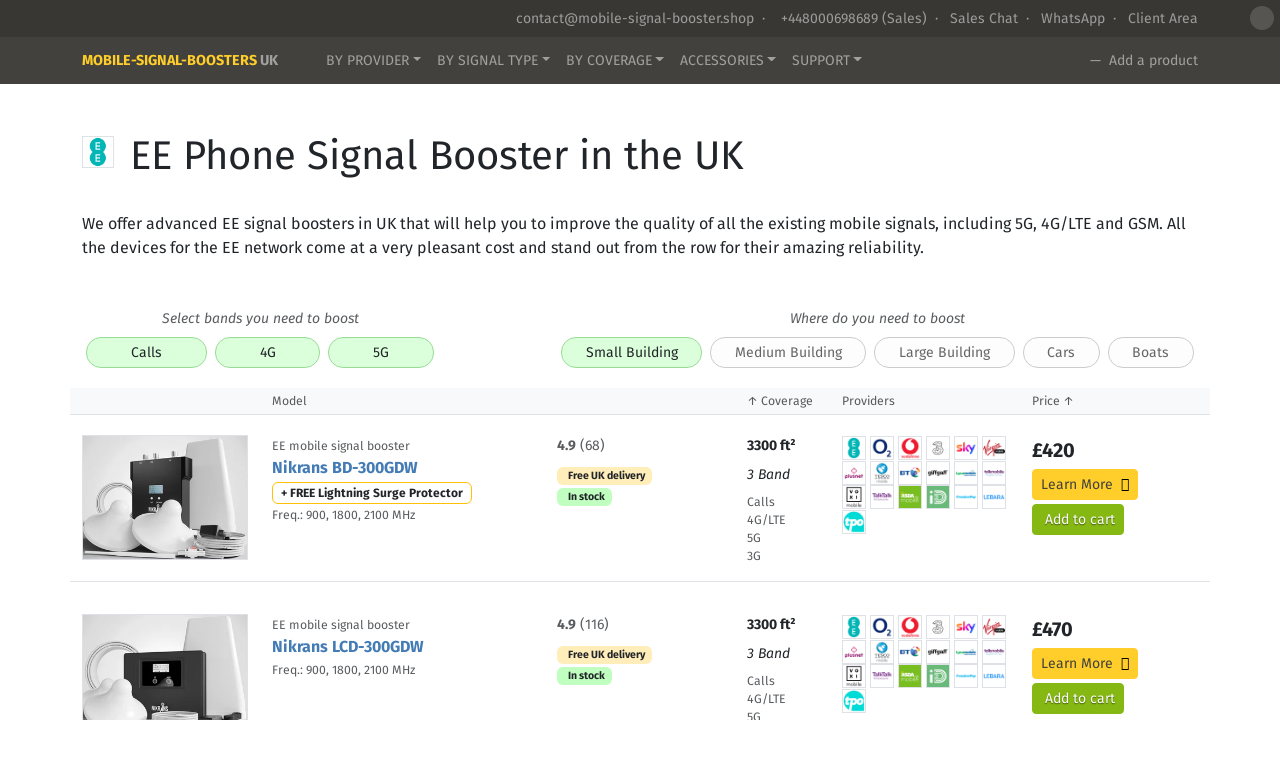

--- FILE ---
content_type: text/html; charset=UTF-8
request_url: https://www.mobile-signal-boosters.shop/ee-signal-boosters/
body_size: 15291
content:
<!DOCTYPE html>
<html lang="en-GB">
<head>
	<meta charset="utf-8">
	<meta http-equiv="X-UA-Compatible" content="IE=edge">
	<meta name="viewport" content="width=device-width, initial-scale=1">
	<meta name="description" content="Check our EE GSM/4G/LTE mobile signal boosters to resolve your network problems. Get one suitable for you! Use your mobile phone freely. We make Express delivery.">
	<title>EE Mobile Phone Signal Boosters in UK</title>
	<link rel="canonical" href="https://www.mobile-signal-boosters.shop/ee-signal-boosters/" />
	<link rel="shortcut icon" href="/favicon.ico" type="image/x-icon">
	<meta name="google-site-verification" content="W3syx3QqCZKGzcJQjn7eAiJRPKQac0ROKYprrNHIJcU" />
	<meta name="google-site-verification" content="4NoEHMkNKHJk8GT91_JdQBnvmeqVsRrQTcxceWkMh-Q" />
	<meta name="yandex-verification" content="9a55db50a0d3fdbc" />
		<meta name="msvalidate.01" content="3AC5D6B488F203B3FEC6F9FF00C4D2DE" />				<meta property="og:locale" content="en_GB" />
	<meta property="og:type" content="website" />
	<meta property="og:title" content="EE Mobile Phone Signal Boosters in UK" />
	<meta property="og:description" content="Check our EE GSM/4G/LTE mobile signal boosters to resolve your network problems. Get one suitable for you! Use your mobile phone freely. We make Express delivery." />
	<meta property="og:url" content="https://www.mobile-signal-boosters.shop/ee-signal-boosters/" />
	<meta property="og:site_name" content="Mobile Signal Booster for United Kingdom" />
	<!-- Twitter Meta Tags -->
	<meta property="twitter:url" content="https://www.mobile-signal-boosters.shop/ee-signal-boosters/">
	<meta name="twitter:card" content="summary_large_image">
	<meta name="twitter:title" content="EE Mobile Phone Signal Boosters in UK">
	<meta name="twitter:description" content="Check our EE GSM/4G/LTE mobile signal boosters to resolve your network problems. Get one suitable for you! Use your mobile phone freely. We make Express delivery.">
			<meta property="twitter:image" content="https://www.mobile-signal-boosters.shop/img/logo_sq_gb.png" />
	
			<meta property="og:image" content="https://www.mobile-signal-boosters.shop/img/logo_sq_gb.png" />
			<link rel="preconnect" href="https://fonts.googleapis.com">
	<link rel="preconnect" href="https://fonts.gstatic.com" crossorigin>
	<link rel="stylesheet" type="text/css" href="/css/header.css?1768565290" />
</head>
<body id="shop_gb" data-id='3'>

<div class="container-fluid topbar">
    <div class="container small text-sm-end text-white-50 py-2">
        <a class="text-white-50 text-decoration-none d-inline-block mb-2 mb-sm-0" href="/cdn-cgi/l/email-protection#5d3e3233293c3e291d30323f343138702e343a333c31703f32322e29382f732e35322d">
            <i class="bi bi-envelope me-1"></i>  <span class="__cf_email__" data-cfemail="c7a4a8a9b3a6a4b387aaa8a5aeaba2eab4aea0a9a6abeaa5a8a8b4b3a2b5e9b4afa8b7">[email&#160;protected]</span>        </a>  &nbsp;&middot;&nbsp; <a href="tel:+448000698689"  class="text-white-50 text-decoration-none text-nowrap  d-inline-block mb-2 mb-sm-0"  content="+448000698689">
            <i class="bi bi-telephone me-1 text-white-50"></i>&nbsp;+448000698689        </a> (Sales)  &nbsp;&middot;&nbsp;  <a href="javascript: void(0);" onclick="javascript: jivo_api.open(); gtag('event', 'open_chat', {'event_category':'Header','event_label':'Live Chat Ask'});" class="text-white-50 text-decoration-none  d-inline-block mb-2 mb-sm-0">
            <i class="bi bi-chat-text me-1"></i> Sales Chat        </a>  &nbsp;&middot;&nbsp; <a aria-label="Chat on WhatsApp" href="https://wa.me/+35797744751?text=Hi%20Julia" class="text-white-50 text-decoration-none d-inline-block mb-2 mb-sm-0"><i class="bi bi-whatsapp me-1"></i> WhatsApp</a>
            </span> &nbsp;&middot;&nbsp; <i class="bi bi-person-circle me-1"></i>
        <a class="text-white-50 text-decoration-none d-inline-block mb-2 mb-sm-0" href="https://client.mobile-signal-boosters.shop" target="_blank">
            Client Area        </a>
    </div>
</div>
<div class="container-fluid bg-menu sticky-top" id="menu">
    
    <div class="container">
        
        <nav class="navbar navbar-expand-lg">
            <a class="navbar-brand small fw-bold text-uppercase" href="/" title="Mobile Signal Booster">Mobile-Signal-Boosters <span class="domain"> uk</span></a>
            <i class="bi bi-list text-warning  d-lg-none" type="button" data-bs-toggle="offcanvas" data-bs-target="#offcanvasNavbar" aria-controls="offcanvasNavbar"></i>
            <div class="offcanvas offcanvas-end bg-dark" tabindex="-1" id="offcanvasNavbar" aria-labelledby="offcanvasNavbarLabel">
                
                <div class="offcanvas-body">
                    <div class="p-2 text-end">
                        <i class="bi bi-x-lg text-white-50 fs-5 d-lg-none" data-bs-dismiss="offcanvas"></i>
                    </div>
                    <ul class="navbar-nav justify-content-sm-end flex-grow-1 align-items-lg-center">
                        <li class="nav-item dropdown me-sm-3 small ms-lg-3 py-2 py-sm-1">
                            <a href="/ee-signal-boosters/" class="text-white-50 text-uppercase dropdown-toggle text-decoration-none" id="byCarrier" data-bs-toggle="dropdown" aria-haspopup="true" aria-expanded="false">By Provider</a>
                            <ul class="dropdown-menu" role="menu" aria-labelledby="byCarrier">
                                                                                                                                                <li><a class="dropdown-item small py-2 py-sm-1" href="/ee-signal-boosters/" title="Boosters for EE">EE </a></li>
                                                                                                                                                                                    <li><a class="dropdown-item small py-2 py-sm-1" href="/o2-signal-boosters/" title="Boosters for O2">O2 </a></li>
                                                                                                                                                                                    <li><a class="dropdown-item small py-2 py-sm-1" href="/vodafone-signal-boosters/" title="Boosters for Vodafone">Vodafone </a></li>
                                                                                                                                                                                    <li><a class="dropdown-item small py-2 py-sm-1" href="/three-signal-boosters/" title="Boosters for Three">Three </a></li>
                                                                                                                                                                                    <li><a class="dropdown-item small py-2 py-sm-1" href="/virginmobile-signal-boosters/" title="Boosters for Virgin Mobile">Virgin Mobile </a></li>
                                                                                                                                                                                    <li><a class="dropdown-item small py-2 py-sm-1" href="/skymobile-signal-boosters/" title="Boosters for Sky Mobile">Sky Mobile </a></li>
                                                                                                                                                                                    <li><a class="dropdown-item small py-2 py-sm-1" href="/tescomobile-signal-boosters/" title="Boosters for Tesco Mobile">Tesco Mobile </a></li>
                                                                                                                                                                                    <li><a class="dropdown-item small py-2 py-sm-1" href="/bt-signal-boosters/" title="Boosters for BT Mobile">BT Mobile </a></li>
                                                                                                                                                                                    <li><a class="dropdown-item small py-2 py-sm-1" href="/giffgaff-signal-boosters/" title="Boosters for Giffgaff">Giffgaff </a></li>
                                                                                                                                                                                    <li><a class="dropdown-item small py-2 py-sm-1" href="/lycamobile-signal-boosters/" title="Boosters for Lycamobile">Lycamobile </a></li>
                                                                                                                                                                                    <li><a class="dropdown-item small py-2 py-sm-1" href="/talkmobile-signal-boosters/" title="Boosters for Talk Mobile">Talk Mobile </a></li>
                                                                                                                                                                                    <li><a class="dropdown-item small py-2 py-sm-1" href="/voxi-signal-boosters/" title="Boosters for Voxi">Voxi </a></li>
                                                                                                                                                                                    <li><a class="dropdown-item small py-2 py-sm-1" href="/talktalk-signal-boosters/" title="Boosters for Talk Talk">Talk Talk </a></li>
                                                                                                                                                                                    <li><a class="dropdown-item small py-2 py-sm-1" href="/asda-signal-boosters/" title="Boosters for Asda">Asda </a></li>
                                                                                                                                                                                    <li><a class="dropdown-item small py-2 py-sm-1" href="/idmobile-signal-boosters/" title="Boosters for iD Mobile">iD Mobile </a></li>
                                                                                                                                                                                    <li><a class="dropdown-item small py-2 py-sm-1" href="/lebara-signal-boosters/" title="Boosters for Lebara">Lebara </a></li>
                                                                                                </ul>
                        </li>
                        <li class="nav-item dropdown me-sm-3 small py-2 py-sm-1">
                            <a href="/ee-signal-boosters/" class="text-white-50 text-uppercase dropdown-toggle text-decoration-none" id="byApplication" data-bs-toggle="dropdown" aria-haspopup="true" aria-expanded="false">By signal type</a>
                            <ul class="dropdown-menu" role="menu" aria-labelledby="byApplication">
                                    <li><a class="dropdown-item small py-2 py-sm-1" href="/gsm-signal-booster/" title="GSM Boosters">GSM Boosters</a></li>
                                    <li><a class="dropdown-item small py-2 py-sm-1" href="/4g-signal-booster/" title="4G/LTE Boosters">4G/LTE Boosters</a></li>
                                    <li><a class="dropdown-item small py-2 py-sm-1" href="/5g-signal-booster/" title="5G Boosters">5G Boosters</a></li>
                                    <li><a class="dropdown-item small py-2 py-sm-1" href="/3g-signal-booster/" title="3G Boosters">3G Boosters</a></li>
                                    <li><a class="dropdown-item small py-2 py-sm-1" href="/wi-fi-signal-booster/" title="Wi-Fi Booster">Wi-Fi Booster</a></li>
                               
                            </ul>
                        </li>
                        <li class="nav-item dropdown me-sm-3 small py-2 py-sm-1">
                            <a href="/ee-signal-boosters/" class="text-white-50 text-uppercase  dropdown-toggle text-decoration-none" id="byCoverage" data-bs-toggle="dropdown" aria-haspopup="true" aria-expanded="false">By Coverage</a>
                            
                                                            <div class="dropdown-menu" aria-labelledby="byCoverage">
                                    <a class="dropdown-item small py-2 py-sm-1" href="/ee-signal-boosters/?filter=0#other_providers" title="Boosters for Small Building (up to 3300 ft²)">Small Building (up to 3300 ft²)</a>
                                    <a class="dropdown-item small py-2 py-sm-1" href="/ee-signal-boosters/?filter=1#other_providers" title="Boosters for Medium Building (3300 - 6000 ft²)">Medium Building (3300 - 6000 ft²)</a>
                                    <a class="dropdown-item small py-2 py-sm-1" href="/ee-signal-boosters/?filter=2#other_providers" title="Boosters for Large Building (6000 - 32300 ft²)">Large Building (6000 - 32300 ft²)</a>
                                    <a class="dropdown-item small py-2 py-sm-1" href="/ee-signal-boosters/?filter=3#other_providers" title="Boosters for Vehicles (Cars)">Vehicles (Cars)</a>
                                    <a class="dropdown-item small py-2 py-sm-1" href="/ee-signal-boosters/?filter=4#other_providers" title="Boosters for Marine (Boats)">Marine (Boats)</a>
                                                                            <a class="dropdown-item small py-2 py-sm-1" href="/office-signal-booster/" title="Boosters for Office">Office</a>
                                        <a class="dropdown-item small py-2 py-sm-1" href="/hotel-signal-booster/" title="Boosters for Hotel">Hotel</a>
                                        <a class="dropdown-item small py-2 py-sm-1" href="/home-signal-booster/" title="Boosters for Home">Home</a>
                                                                    </div>
                                                    </li>
                        <li class="nav-item dropdown me-sm-3 small py-2 py-sm-1">
                            <a href="/accessories/" class="text-white-50 text-uppercase  dropdown-toggle text-decoration-none" id="byAccessories" data-bs-toggle="dropdown" aria-haspopup="true" aria-expanded="false">Accessories</a>
                            <div class="dropdown-menu" aria-labelledby="byAccessories">
                                <a class="dropdown-item small py-2 py-sm-1" href="/accessories/#a2" title="Indoor Antennas for Mobile Signal Boosters">Indoor Antennas</a>
                                <a class="dropdown-item small py-2 py-sm-1" href="/accessories/#a3" title="Outdoor Antennas  for Mobile Signal Boosters">Outdoor Antennas</a>
                                <a class="dropdown-item small py-2 py-sm-1" href="/accessories/#a4" title="Splitters & Couplers for Mobile Signal Boosters">Splitters & Couplers</a>
                                <a class="dropdown-item small py-2 py-sm-1" href="/accessories/#a5" title="Cables for Mobile Signal Boosters">Cables</a>
                                <a class="dropdown-item small py-2 py-sm-1" href="/accessories/#a7" title="Connectors & Adapters for Mobile Signal Boosters">Connectors & Adapters</a>
                                <a class="dropdown-item small py-2 py-sm-1" href="/accessories/#a8" title="Power Adapters for Mobile Signal Boosters">Power Adapters</a>
                                <a class="dropdown-item small py-2 py-sm-1" href="/accessories/#a6" title="Lightning protection for Mobile Signal Boosters">Lightning protection</a>
                            </div>
                        </li>
                        <li class="nav-item dropdown small py-2 py-sm-1">
                            <a href="/how-it-works/" class="text-white-50 text-uppercase text-nowrap  dropdown-toggle text-decoration-none" id="bySupport" data-bs-toggle="dropdown" aria-haspopup="true" aria-expanded="false">Support</a>
                            <div class="dropdown-menu" aria-labelledby="bySupport">
                                                                <a class="dropdown-item small py-2 py-sm-1" href="/customer-care/general-questions/">General (Presale) Questions</a>
                                <a class="dropdown-item small py-2 py-sm-1" href="/customer-care/order-processing-questions/">Order Processing Questions</a>
                                <a class="dropdown-item small py-2 py-sm-1" href="/customer-care/tech-support/">Technical Support, Product Performance & Troubleshooting</a>
                                                            </div>
                        </li>
                        <li class="nav-item ms-sm-auto py-2 py-sm-1" id="top_cart">
                                                            <div class="text-white-50 small">
                                    <i class="bi bi-cart me-1"></i> <i class="bi bi-0-circle-fill"></i> <span> &mdash;  Add a product</span>
                                    <p class="d-sm-none mt-3"><a href="/ee-signal-boosters/#other_providers" class="btn btn-ghost-yellow">Go Shopping <i class="bi bi-arrow-right-short"></i></a></p>
                                </div>
                                                    </li>
                    </ul>
                    
                </div>
            </div>
        </nav>
    </div>
</div><div itemscope itemtype="http://schema.org/Product">
    <meta itemprop="sku" content="GB_en_1">
    <meta itemprop="brand" content="Nikrans">
    <meta itemprop="gtin13" content="978020137962">
    <meta itemprop="image" content="https://res.cloudinary.com/djkpnsthc/image/upload/f_auto,q_auto/v1664452584/providers/229/ee.png">
    
        
    
    <input type="hidden" id="providerId" value="1">
                    <div class="container-fluid py-sm-5 py-3" id="search_results">
                    <div class="container">
                        <div class="d-flex mb-3">
                            <img src="/img/0.png" data-src="https://res.cloudinary.com/djkpnsthc/image/upload/f_auto,q_auto/v1664452584/providers/229/ee.png" alt="EE Phone Signal Booster in the UK" title="EE Phone Signal Booster in the UK" class="lazy border mt-1 me-3" width="32" height="32" />
                            <h1 itemprop="name" class="mb-3">EE Phone Signal Booster in the UK</h1>
                        </div>
                                                    <div class="mb-5">We offer advanced EE signal boosters in UK that will help you to improve the quality of all the existing mobile signals, including 5G, 4G/LTE and GSM. All the devices for the EE network come at a very pleasant cost and stand out from the row for their amazing reliability. </div>
                                                                <div class="row align-items-end mb-3">
                        <div class="col-sm-4 text-center mb-3 mb-sm-0">
                            <span class="small text-muted d-block mb-1 fst-italic">Select bands you need to boost</span>
                            <div class="d-flex w-100 " role="group" aria-label="">
                            <button type="button" class="btn flex-fill rounded-pill filter px-3 m-1 btn-sm btn-filter  active" data-key="0" data-type="application" data-value="gsm" data-status="1" data-enable="1"><i class="bi bi-check-square"></i> Calls</button>
                            <button type="button" class="btn filter rounded-pill flex-fill px-3 m-1 btn-sm btn-filter d-none active" data-key="1" data-type="application" data-value="3g" data-status="1" data-enable="1"><i class="bi bi-check-square"></i> 3G</button>
                            <button type="button" class="btn flex-fill rounded-pill filter px-3 m-1 btn-sm btn-filter  active" data-key="2" data-type="application" data-value="4g" data-status="1" data-enable="1"><i class="bi bi-check-square"></i> 4G</button>
                            <button type="button" class="btn flex-fill rounded-pill filter px-3 m-1 btn-sm btn-filter  active" data-key="3" data-type="application" data-value="5g" data-status="1" data-enable="1"><i class="bi bi-check-square"></i> 5G</button>
                            
                        </div>
                    </div>
                    <div class="col-sm-7 offset-sm-1 filter_by_coverage text-center">
                        <span class="small text-muted d-block mb-1 fst-italic">Where do you need to boost</span>
                        <div class="d-flex flex-wrap" role="group" aria-label="">

                            <button type="button" class="btn filter rounded-pill flex-fill px-3 m-1 btn-sm btn-filter  active" data-type="coverage" data-value="0" data-status="0" data-bs-toggle="tooltip" data-bs-placement="top" title="up to 3300 ft²">Small Building </button>
                            <button type="button" class="btn filter rounded-pill flex-fill px-3 m-1 btn-sm btn-filter " data-type="coverage" data-value="1" data-status="0" data-bs-toggle="tooltip" data-bs-placement="top" title="3300 - 6000 ft²">Medium Building</button>
                            <button type="button" class="btn filter rounded-pill flex-fill px-3 m-1 btn-sm btn-filter " data-type="coverage" data-value="2" data-status="0" data-bs-toggle="tooltip" data-bs-placement="top" title="6000 - 32300 ft²">Large Building</button>
                            <button type="button" class="btn filter rounded-pill flex-fill px-3 m-1 btn-sm btn-filter " data-type="coverage" data-value="3" data-status="0" data-bs-toggle="tooltip" data-bs-placement="top" title="Cars">Cars</button>
                            <button type="button" class="btn filter rounded-pill flex-fill px-3 m-1 btn-sm btn-filter " data-type="coverage" data-value="4" data-status="0" data-bs-toggle="tooltip" data-bs-placement="top" title="Boats">Boats</button>
                        </div>
                    </div>
                </div>
                <div class=" d-none d-sm-block  small mb-1  text-muted">
                    <div class="row bg-light border-bottom py-1 small">
                        <div class="col-sm-3 sorting offset-sm-2">Model</div>
                        <div class="col-sm-2"></div>
                        <div class="col-sm-1 sorting"><span class="sort sort-coverage" data-type="sort-coverage" data-sort="coverage:asc">&uarr;&nbsp;Coverage</span>
                        <span class="sort sort-coverage" data-type="sort-coverage" data-sort="coverage:desc" style="display:none;">&darr;&nbsp;Coverage</span></div>
                        <div class="col-sm-2">Providers</div>
                        <div class="col-sm-2 sorting"><span class="sort sort-price sort-active" data-type="sort-price" data-sort="price:asc">Price&nbsp;&uarr;</span>
                        <span class="sort sort-price" data-type="sort-price" data-sort="price:desc" style="display:none;">Price&nbsp;&darr;</span></div>
                    </div>
                </div>
                <!-- serp -->
                <div id="search-results" itemprop="offers" itemscope itemtype="http://schema.org/AggregateOffer">
                                           <div class="row booster border-bottom mb-3 bg-transparent py-3 pt-3 recommend " data-id="113" data-type="building" data-price="420" data-coverage="300" data-gsm="1" data-3G="1" data-4G="1" itemprop="offers" itemscope itemtype="http://schema.org/Offer">
        <meta itemprop="priceCurrency" content="GBP">

                            
        
        <div class="col-12 col-sm-2  order-3 order-sm-1 my-3 my-sm-0">
            <a class="position-relative d-block" href="/repeater-113/" onclick="gtag('event', 'click', {'event_category':'Search Results','event_label':'Image'});"><img src="/img/0.png" data-src="https://imagedelivery.net/aOyjck3G30Cpld4cTfzVpQ/83bb2ad5-1e4d-4d76-ca80-3f4a42221100/w=300,fit=scale-down,format=auto" alt="mobile signal booster Nikrans BD-300GDW" class="img-fluid lazy border" width="400" height="300" />
                            </a>
        </div>

        
        <div class="col-9 col-sm-3 order-1 order-sm-2">
             <!-- OTHERS  --->
                                                    <div class="band small text-muted">
                        <span class="small">
                    EE                     mobile signal booster                </span>
            </div>
                                            <div>
                    <a itemprop="url" href="/repeater-113/" title="mobile signal booster Nikrans BD-300GDW" onclick="gtag('event', 'click', {'event_category':'Search Results','event_label':'Title'});" class="text-decoration-none fw-bold">Nikrans BD-300GDW</a>
                </div>
            
                            <div><span class="small fw-bold badge border border-warning text-dark">+ FREE Lightning Surge Protector</span></div>
                        <div class="small_specs d-sm-block small d-none text-muted"><span class="freq small">Freq.: 900, 1800, 2100 MHz</span></div>

                        <div class="mt-2 d-sm-none d-flex">
                <span class="badge rounded text-dark free-shipping me-1"><i class="bi bi-truck me-1"></i> Free UK delivery</span><br>                <span class="badge rounded in-stock text-dark"><i class="bi bi-box-seam me-1"></i> In stock</span>
            </div>
                    </div>
        
        <div class="col-sm-2 small text-muted order-sm-3 order-2 col-3 text-end text-sm-start">
            <span><i class="bi bi-star-fill text-warning"></i> <span><strong>4.9</strong> (68)</span></span>

                        <div class="mt-2 d-none d-sm-block">
                <span class="badge rounded text-dark free-shipping"><i class="bi bi-truck me-1"></i> Free UK delivery</span><br>                <span class="badge rounded in-stock text-dark"><i class="bi bi-box-seam me-1"></i> In stock</span>
            </div>
                    </div>
        
        <div class="col-sm-1 col-12 small order-sm-4 order-4">
            <div class="d-flex flex-row flex-sm-column">
                <strong>
                                            3300 ft²                                    </strong>
                <div class="ms-auto ms-sm-0">
                    <em class="d-sm-block my-sm-2 me-1">3 Band</em>
                                            <span class="label_app label_app_gsm d-sm-block text-nowrap small text-muted me-1"><i class="bi bi-check"></i> Calls</span>
                                            <span class="label_app label_app_4g d-sm-block text-nowrap small text-muted me-1"><i class="bi bi-check"></i> 4G/LTE</span>
                                            <span class="label_app label_app_5g d-sm-block text-nowrap small text-muted me-1"><i class="bi bi-check"></i> 5G</span>
                                            <span class="label_app label_app_3g d-sm-block text-nowrap small text-muted me-1"><i class="bi bi-check"></i> 3G</span>
                                    </div>
            </div>
        </div>
        
                    <div class="col-sm-2 col-12 order-sm-5 order-5 mt-3 mt-sm-0">
                                    <img src="/img/0.png" data-src="https://res.cloudinary.com/djkpnsthc/image/upload/f_auto,q_auto/v1664452584/providers/229/ee.png" class="lazy border flex-shrink-0" width="24" height="24" alt="EE signal booster" />
                                    <img src="/img/0.png" data-src="https://res.cloudinary.com/djkpnsthc/image/upload/f_auto,q_auto/v1664452584/providers/229/o2.png" class="lazy border flex-shrink-0" width="24" height="24" alt="O2 signal booster" />
                                    <img src="/img/0.png" data-src="https://res.cloudinary.com/djkpnsthc/image/upload/f_auto,q_auto/v1664452584/providers/229/vodafone.png" class="lazy border flex-shrink-0" width="24" height="24" alt="Vodafone signal booster" />
                                    <img src="/img/0.png" data-src="https://res.cloudinary.com/djkpnsthc/image/upload/f_auto,q_auto/v1664452584/providers/229/three.png" class="lazy border flex-shrink-0" width="24" height="24" alt="Three signal booster" />
                                    <img src="/img/0.png" data-src="https://res.cloudinary.com/djkpnsthc/image/upload/f_auto,q_auto/v1664452584/providers/229/skymobile.png" class="lazy border flex-shrink-0" width="24" height="24" alt="Sky Mobile signal booster" />
                                    <img src="/img/0.png" data-src="https://res.cloudinary.com/djkpnsthc/image/upload/f_auto,q_auto/v1664452584/providers/229/virgin_mobile.png" class="lazy border flex-shrink-0" width="24" height="24" alt="Virgin Mobile signal booster" />
                                    <img src="/img/0.png" data-src="https://res.cloudinary.com/djkpnsthc/image/upload/f_auto,q_auto/v1664452584/providers/229/plusnet.png" class="lazy border flex-shrink-0" width="24" height="24" alt="Plusnet signal booster" />
                                    <img src="/img/0.png" data-src="https://res.cloudinary.com/djkpnsthc/image/upload/f_auto,q_auto/v1664452584/providers/229/tesco_mobile.png" class="lazy border flex-shrink-0" width="24" height="24" alt="Tesco Mobile signal booster" />
                                    <img src="/img/0.png" data-src="https://res.cloudinary.com/djkpnsthc/image/upload/f_auto,q_auto/v1664452584/providers/229/bt.png" class="lazy border flex-shrink-0" width="24" height="24" alt="BT Mobile signal booster" />
                                    <img src="/img/0.png" data-src="https://res.cloudinary.com/djkpnsthc/image/upload/f_auto,q_auto/v1664452584/providers/229/giffgaff.png" class="lazy border flex-shrink-0" width="24" height="24" alt="Giffgaff signal booster" />
                                    <img src="/img/0.png" data-src="https://res.cloudinary.com/djkpnsthc/image/upload/f_auto,q_auto/v1664452584/providers/229/Lyca.png" class="lazy border flex-shrink-0" width="24" height="24" alt="Lycamobile signal booster" />
                                    <img src="/img/0.png" data-src="https://res.cloudinary.com/djkpnsthc/image/upload/f_auto,q_auto/v1664452584/providers/229/talkmobile.png" class="lazy border flex-shrink-0" width="24" height="24" alt="Talk Mobile signal booster" />
                                    <img src="/img/0.png" data-src="https://res.cloudinary.com/djkpnsthc/image/upload/f_auto,q_auto/v1664452584/providers/229/voxi.png" class="lazy border flex-shrink-0" width="24" height="24" alt="Voxi signal booster" />
                                    <img src="/img/0.png" data-src="https://res.cloudinary.com/djkpnsthc/image/upload/f_auto,q_auto/v1664452584/providers/229/talktalk.png" class="lazy border flex-shrink-0" width="24" height="24" alt="Talk Talk signal booster" />
                                    <img src="/img/0.png" data-src="https://res.cloudinary.com/djkpnsthc/image/upload/f_auto,q_auto/v1664452584/providers/229/asda.png" class="lazy border flex-shrink-0" width="24" height="24" alt="Asda signal booster" />
                                    <img src="/img/0.png" data-src="https://res.cloudinary.com/djkpnsthc/image/upload/f_auto,q_auto/v1664452584/providers/229/idmobile.png" class="lazy border flex-shrink-0" width="24" height="24" alt="iD Mobile signal booster" />
                                    <img src="/img/0.png" data-src="https://res.cloudinary.com/djkpnsthc/image/upload/f_auto,q_auto/v1664452584/providers/229/freedompop.png" class="lazy border flex-shrink-0" width="24" height="24" alt="Freedom Pop signal booster" />
                                    <img src="/img/0.png" data-src="https://res.cloudinary.com/djkpnsthc/image/upload/f_auto,q_auto/v1664452584/providers/229/lebara.png" class="lazy border flex-shrink-0" width="24" height="24" alt="Lebara signal booster" />
                                    <img src="/img/0.png" data-src="https://res.cloudinary.com/djkpnsthc/image/upload/f_auto,q_auto/v1664452584/providers/229/tpo.png" class="lazy border flex-shrink-0" width="24" height="24" alt="The People's Operator signal booster" />
                            </div>
                
        <div class="col-sm-2 col-12 order-sm-last order-last mt-3 mt-sm-0">
            <div class="d-flex flex-row flex-sm-column justify-content-end justify-content-sm-start">
                                    <span class="current_price fs-5"><strong itemprop="price">£420</strong></span>
                                <div><a href="/repeater-113/" class="mt-sm-1 ms-3 ms-sm-0 text-capitalize btn btn-yellow btn-sm arrow-black-button" onclick="gtag('event', 'click', {'event_category':'Search Results','event_label':'Learn more'});">learn more</a></div>
                                         <form method="post" action="/cart/">
                        <input type="hidden" name="id" value="113">
                        <input type="hidden" name="type" value="addProduct">
                        <button type="submit" class="btn btn-add add-to-cart btn-sm mt-sm-1 ms-1 ms-sm-0"  onclick="gtag('event', 'click', {'event_category':'Search Results','event_label':'Add to cart Button'});">
<i class="bi bi-cart me-1"></i> Add to cart</button>
                    </form>
                    
            </div>
                            <div itemprop="shippingDetails" itemtype="https://schema.org/OfferShippingDetails" itemscope>
                    <span itemprop="shippingRate" itemtype="https://schema.org/MonetaryAmount" itemscope>
                    <meta itemprop="value" content="0" />
                    <meta itemprop="currency" content="GBP" />
                    </span>
                </div>
                                <div itemprop="hasMerchantReturnPolicy" itemtype="https://schema.org/MerchantReturnPolicy" itemscope>
                    <meta itemprop="applicableCountry" content="GB" />
                    <meta itemprop="returnPolicyCategory" content="https://schema.org/MerchantReturnFiniteReturnWindow" />
                    <meta itemprop="merchantReturnDays" content="30" />
                    <meta itemprop="returnMethod" content="https://schema.org/ReturnByMail" />
                    <meta itemprop="returnFees" content="https://schema.org/ReturnFeesCustomerResponsibility" />
                </div>
        </div>
    </div>
                           <div class="row booster border-bottom mb-3 bg-transparent py-3  " data-id="31" data-type="building" data-price="470" data-coverage="300" data-gsm="1" data-3G="1" data-4G="1" itemprop="offers" itemscope itemtype="http://schema.org/Offer">
        <meta itemprop="priceCurrency" content="GBP">

                            
        
        <div class="col-12 col-sm-2  order-3 order-sm-1 my-3 my-sm-0">
            <a class="position-relative d-block" href="/repeater-31/" onclick="gtag('event', 'click', {'event_category':'Search Results','event_label':'Image'});"><img src="/img/0.png" data-src="https://imagedelivery.net/aOyjck3G30Cpld4cTfzVpQ/4947c1ff-d28d-462e-c40f-67818eb3c800/w=300,fit=scale-down,format=auto" alt="mobile signal booster Nikrans LCD-300GDW" class="img-fluid lazy border" width="400" height="300" />
                            </a>
        </div>

        
        <div class="col-9 col-sm-3 order-1 order-sm-2">
             <!-- OTHERS  --->
                                                    <div class="band small text-muted">
                        <span class="small">
                    EE                     mobile signal booster                </span>
            </div>
                                            <div>
                    <a itemprop="url" href="/repeater-31/" title="mobile signal booster Nikrans LCD-300GDW" onclick="gtag('event', 'click', {'event_category':'Search Results','event_label':'Title'});" class="text-decoration-none fw-bold">Nikrans LCD-300GDW</a>
                </div>
            
                        <div class="small_specs d-sm-block small d-none text-muted"><span class="freq small">Freq.: 900, 1800, 2100 MHz</span></div>

                        <div class="mt-2 d-sm-none d-flex">
                <span class="badge rounded text-dark free-shipping me-1"><i class="bi bi-truck me-1"></i> Free UK delivery</span><br>                <span class="badge rounded in-stock text-dark"><i class="bi bi-box-seam me-1"></i> In stock</span>
            </div>
                    </div>
        
        <div class="col-sm-2 small text-muted order-sm-3 order-2 col-3 text-end text-sm-start">
            <span><i class="bi bi-star-fill text-warning"></i> <span><strong>4.9</strong> (116)</span></span>

                        <div class="mt-2 d-none d-sm-block">
                <span class="badge rounded text-dark free-shipping"><i class="bi bi-truck me-1"></i> Free UK delivery</span><br>                <span class="badge rounded in-stock text-dark"><i class="bi bi-box-seam me-1"></i> In stock</span>
            </div>
                    </div>
        
        <div class="col-sm-1 col-12 small order-sm-4 order-4">
            <div class="d-flex flex-row flex-sm-column">
                <strong>
                                            3300 ft²                                    </strong>
                <div class="ms-auto ms-sm-0">
                    <em class="d-sm-block my-sm-2 me-1">3 Band</em>
                                            <span class="label_app label_app_gsm d-sm-block text-nowrap small text-muted me-1"><i class="bi bi-check"></i> Calls</span>
                                            <span class="label_app label_app_4g d-sm-block text-nowrap small text-muted me-1"><i class="bi bi-check"></i> 4G/LTE</span>
                                            <span class="label_app label_app_5g d-sm-block text-nowrap small text-muted me-1"><i class="bi bi-check"></i> 5G</span>
                                            <span class="label_app label_app_3g d-sm-block text-nowrap small text-muted me-1"><i class="bi bi-check"></i> 3G</span>
                                    </div>
            </div>
        </div>
        
                    <div class="col-sm-2 col-12 order-sm-5 order-5 mt-3 mt-sm-0">
                                    <img src="/img/0.png" data-src="https://res.cloudinary.com/djkpnsthc/image/upload/f_auto,q_auto/v1664452584/providers/229/ee.png" class="lazy border flex-shrink-0" width="24" height="24" alt="EE signal booster" />
                                    <img src="/img/0.png" data-src="https://res.cloudinary.com/djkpnsthc/image/upload/f_auto,q_auto/v1664452584/providers/229/o2.png" class="lazy border flex-shrink-0" width="24" height="24" alt="O2 signal booster" />
                                    <img src="/img/0.png" data-src="https://res.cloudinary.com/djkpnsthc/image/upload/f_auto,q_auto/v1664452584/providers/229/vodafone.png" class="lazy border flex-shrink-0" width="24" height="24" alt="Vodafone signal booster" />
                                    <img src="/img/0.png" data-src="https://res.cloudinary.com/djkpnsthc/image/upload/f_auto,q_auto/v1664452584/providers/229/three.png" class="lazy border flex-shrink-0" width="24" height="24" alt="Three signal booster" />
                                    <img src="/img/0.png" data-src="https://res.cloudinary.com/djkpnsthc/image/upload/f_auto,q_auto/v1664452584/providers/229/skymobile.png" class="lazy border flex-shrink-0" width="24" height="24" alt="Sky Mobile signal booster" />
                                    <img src="/img/0.png" data-src="https://res.cloudinary.com/djkpnsthc/image/upload/f_auto,q_auto/v1664452584/providers/229/virgin_mobile.png" class="lazy border flex-shrink-0" width="24" height="24" alt="Virgin Mobile signal booster" />
                                    <img src="/img/0.png" data-src="https://res.cloudinary.com/djkpnsthc/image/upload/f_auto,q_auto/v1664452584/providers/229/plusnet.png" class="lazy border flex-shrink-0" width="24" height="24" alt="Plusnet signal booster" />
                                    <img src="/img/0.png" data-src="https://res.cloudinary.com/djkpnsthc/image/upload/f_auto,q_auto/v1664452584/providers/229/tesco_mobile.png" class="lazy border flex-shrink-0" width="24" height="24" alt="Tesco Mobile signal booster" />
                                    <img src="/img/0.png" data-src="https://res.cloudinary.com/djkpnsthc/image/upload/f_auto,q_auto/v1664452584/providers/229/bt.png" class="lazy border flex-shrink-0" width="24" height="24" alt="BT Mobile signal booster" />
                                    <img src="/img/0.png" data-src="https://res.cloudinary.com/djkpnsthc/image/upload/f_auto,q_auto/v1664452584/providers/229/giffgaff.png" class="lazy border flex-shrink-0" width="24" height="24" alt="Giffgaff signal booster" />
                                    <img src="/img/0.png" data-src="https://res.cloudinary.com/djkpnsthc/image/upload/f_auto,q_auto/v1664452584/providers/229/Lyca.png" class="lazy border flex-shrink-0" width="24" height="24" alt="Lycamobile signal booster" />
                                    <img src="/img/0.png" data-src="https://res.cloudinary.com/djkpnsthc/image/upload/f_auto,q_auto/v1664452584/providers/229/talkmobile.png" class="lazy border flex-shrink-0" width="24" height="24" alt="Talk Mobile signal booster" />
                                    <img src="/img/0.png" data-src="https://res.cloudinary.com/djkpnsthc/image/upload/f_auto,q_auto/v1664452584/providers/229/voxi.png" class="lazy border flex-shrink-0" width="24" height="24" alt="Voxi signal booster" />
                                    <img src="/img/0.png" data-src="https://res.cloudinary.com/djkpnsthc/image/upload/f_auto,q_auto/v1664452584/providers/229/talktalk.png" class="lazy border flex-shrink-0" width="24" height="24" alt="Talk Talk signal booster" />
                                    <img src="/img/0.png" data-src="https://res.cloudinary.com/djkpnsthc/image/upload/f_auto,q_auto/v1664452584/providers/229/asda.png" class="lazy border flex-shrink-0" width="24" height="24" alt="Asda signal booster" />
                                    <img src="/img/0.png" data-src="https://res.cloudinary.com/djkpnsthc/image/upload/f_auto,q_auto/v1664452584/providers/229/idmobile.png" class="lazy border flex-shrink-0" width="24" height="24" alt="iD Mobile signal booster" />
                                    <img src="/img/0.png" data-src="https://res.cloudinary.com/djkpnsthc/image/upload/f_auto,q_auto/v1664452584/providers/229/freedompop.png" class="lazy border flex-shrink-0" width="24" height="24" alt="Freedom Pop signal booster" />
                                    <img src="/img/0.png" data-src="https://res.cloudinary.com/djkpnsthc/image/upload/f_auto,q_auto/v1664452584/providers/229/lebara.png" class="lazy border flex-shrink-0" width="24" height="24" alt="Lebara signal booster" />
                                    <img src="/img/0.png" data-src="https://res.cloudinary.com/djkpnsthc/image/upload/f_auto,q_auto/v1664452584/providers/229/tpo.png" class="lazy border flex-shrink-0" width="24" height="24" alt="The People's Operator signal booster" />
                            </div>
                
        <div class="col-sm-2 col-12 order-sm-last order-last mt-3 mt-sm-0">
            <div class="d-flex flex-row flex-sm-column justify-content-end justify-content-sm-start">
                                    <span class="current_price fs-5"><strong itemprop="price">£470</strong></span>
                                <div><a href="/repeater-31/" class="mt-sm-1 ms-3 ms-sm-0 text-capitalize btn btn-yellow btn-sm arrow-black-button" onclick="gtag('event', 'click', {'event_category':'Search Results','event_label':'Learn more'});">learn more</a></div>
                                         <form method="post" action="/cart/">
                        <input type="hidden" name="id" value="31">
                        <input type="hidden" name="type" value="addProduct">
                        <button type="submit" class="btn btn-add add-to-cart btn-sm mt-sm-1 ms-1 ms-sm-0"  onclick="gtag('event', 'click', {'event_category':'Search Results','event_label':'Add to cart Button'});">
<i class="bi bi-cart me-1"></i> Add to cart</button>
                    </form>
                    
            </div>
                            <div itemprop="shippingDetails" itemtype="https://schema.org/OfferShippingDetails" itemscope>
                    <span itemprop="shippingRate" itemtype="https://schema.org/MonetaryAmount" itemscope>
                    <meta itemprop="value" content="0" />
                    <meta itemprop="currency" content="GBP" />
                    </span>
                </div>
                                <div itemprop="hasMerchantReturnPolicy" itemtype="https://schema.org/MerchantReturnPolicy" itemscope>
                    <meta itemprop="applicableCountry" content="GB" />
                    <meta itemprop="returnPolicyCategory" content="https://schema.org/MerchantReturnFiniteReturnWindow" />
                    <meta itemprop="merchantReturnDays" content="30" />
                    <meta itemprop="returnMethod" content="https://schema.org/ReturnByMail" />
                    <meta itemprop="returnFees" content="https://schema.org/ReturnFeesCustomerResponsibility" />
                </div>
        </div>
    </div>
                           <div class="row booster border-bottom mb-3 bg-transparent py-3  " data-id="174" data-type="building" data-price="550" data-coverage="300" data-gsm="1" data-3G="1" data-4G="1" itemprop="offers" itemscope itemtype="http://schema.org/Offer">
        <meta itemprop="priceCurrency" content="GBP">

                            
        
        <div class="col-12 col-sm-2  order-3 order-sm-1 my-3 my-sm-0">
            <a class="position-relative d-block" href="/repeater-174/" onclick="gtag('event', 'click', {'event_category':'Search Results','event_label':'Image'});"><img src="/img/0.png" data-src="https://imagedelivery.net/aOyjck3G30Cpld4cTfzVpQ/d3d21e25-1f8d-45d9-d819-eea2757d1600/w=300,fit=scale-down,format=auto" alt="mobile phone signal booster Nikrans NG-300-Flex+5G" class="img-fluid lazy border" width="400" height="300" />
                <span class="ribbon ribbon_1"><span>NEW</span></span>            </a>
        </div>

        
        <div class="col-9 col-sm-3 order-1 order-sm-2">
             <!-- OTHERS  --->
                                                    <div class="band small text-muted">
                        <span class="small">
                    EE                     mobile phone signal booster                </span>
            </div>
                                            <div>
                    <a itemprop="url" href="/repeater-174/" title="mobile phone signal booster Nikrans NG-300-Flex+5G" onclick="gtag('event', 'click', {'event_category':'Search Results','event_label':'Title'});" class="text-decoration-none fw-bold">Nikrans NG-300-Flex+5G</a>
                </div>
            
                            <div><span class="small fw-bold badge border border-warning text-dark">+ FREE Lightning Surge Protector</span></div>
                        <div class="small_specs d-sm-block small d-none text-muted"><span class="freq small">Freq.: 900, 1800, 800, 700, 2100 MHz</span></div>

                        <div class="mt-2 d-sm-none d-flex">
                <span class="badge rounded text-dark free-shipping me-1"><i class="bi bi-truck me-1"></i> Free UK delivery</span><br>                <span class="badge rounded in-stock text-dark"><i class="bi bi-box-seam me-1"></i> In stock</span>
            </div>
                    </div>
        
        <div class="col-sm-2 small text-muted order-sm-3 order-2 col-3 text-end text-sm-start">
            <span><i class="bi bi-star-fill text-warning"></i> <span><strong>5</strong> (13)</span></span>

                        <div class="mt-2 d-none d-sm-block">
                <span class="badge rounded text-dark free-shipping"><i class="bi bi-truck me-1"></i> Free UK delivery</span><br>                <span class="badge rounded in-stock text-dark"><i class="bi bi-box-seam me-1"></i> In stock</span>
            </div>
                    </div>
        
        <div class="col-sm-1 col-12 small order-sm-4 order-4">
            <div class="d-flex flex-row flex-sm-column">
                <strong>
                                            3300 ft²                                    </strong>
                <div class="ms-auto ms-sm-0">
                    <em class="d-sm-block my-sm-2 me-1">5 Band</em>
                                            <span class="label_app label_app_gsm d-sm-block text-nowrap small text-muted me-1"><i class="bi bi-check"></i> Calls</span>
                                            <span class="label_app label_app_4g d-sm-block text-nowrap small text-muted me-1"><i class="bi bi-check"></i> 4G/LTE</span>
                                            <span class="label_app label_app_5g d-sm-block text-nowrap small text-muted me-1"><i class="bi bi-check"></i> 5G</span>
                                            <span class="label_app label_app_3g d-sm-block text-nowrap small text-muted me-1"><i class="bi bi-check"></i> 3G</span>
                                    </div>
            </div>
        </div>
        
                    <div class="col-sm-2 col-12 order-sm-5 order-5 mt-3 mt-sm-0">
                                    <img src="/img/0.png" data-src="https://res.cloudinary.com/djkpnsthc/image/upload/f_auto,q_auto/v1664452584/providers/229/ee.png" class="lazy border flex-shrink-0" width="24" height="24" alt="EE signal booster" />
                                    <img src="/img/0.png" data-src="https://res.cloudinary.com/djkpnsthc/image/upload/f_auto,q_auto/v1664452584/providers/229/o2.png" class="lazy border flex-shrink-0" width="24" height="24" alt="O2 signal booster" />
                                    <img src="/img/0.png" data-src="https://res.cloudinary.com/djkpnsthc/image/upload/f_auto,q_auto/v1664452584/providers/229/vodafone.png" class="lazy border flex-shrink-0" width="24" height="24" alt="Vodafone signal booster" />
                                    <img src="/img/0.png" data-src="https://res.cloudinary.com/djkpnsthc/image/upload/f_auto,q_auto/v1664452584/providers/229/three.png" class="lazy border flex-shrink-0" width="24" height="24" alt="Three signal booster" />
                                    <img src="/img/0.png" data-src="https://res.cloudinary.com/djkpnsthc/image/upload/f_auto,q_auto/v1664452584/providers/229/skymobile.png" class="lazy border flex-shrink-0" width="24" height="24" alt="Sky Mobile signal booster" />
                                    <img src="/img/0.png" data-src="https://res.cloudinary.com/djkpnsthc/image/upload/f_auto,q_auto/v1664452584/providers/229/virgin_mobile.png" class="lazy border flex-shrink-0" width="24" height="24" alt="Virgin Mobile signal booster" />
                                    <img src="/img/0.png" data-src="https://res.cloudinary.com/djkpnsthc/image/upload/f_auto,q_auto/v1664452584/providers/229/plusnet.png" class="lazy border flex-shrink-0" width="24" height="24" alt="Plusnet signal booster" />
                                    <img src="/img/0.png" data-src="https://res.cloudinary.com/djkpnsthc/image/upload/f_auto,q_auto/v1664452584/providers/229/tesco_mobile.png" class="lazy border flex-shrink-0" width="24" height="24" alt="Tesco Mobile signal booster" />
                                    <img src="/img/0.png" data-src="https://res.cloudinary.com/djkpnsthc/image/upload/f_auto,q_auto/v1664452584/providers/229/bt.png" class="lazy border flex-shrink-0" width="24" height="24" alt="BT Mobile signal booster" />
                                    <img src="/img/0.png" data-src="https://res.cloudinary.com/djkpnsthc/image/upload/f_auto,q_auto/v1664452584/providers/229/giffgaff.png" class="lazy border flex-shrink-0" width="24" height="24" alt="Giffgaff signal booster" />
                                    <img src="/img/0.png" data-src="https://res.cloudinary.com/djkpnsthc/image/upload/f_auto,q_auto/v1664452584/providers/229/Lyca.png" class="lazy border flex-shrink-0" width="24" height="24" alt="Lycamobile signal booster" />
                                    <img src="/img/0.png" data-src="https://res.cloudinary.com/djkpnsthc/image/upload/f_auto,q_auto/v1664452584/providers/229/talkmobile.png" class="lazy border flex-shrink-0" width="24" height="24" alt="Talk Mobile signal booster" />
                                    <img src="/img/0.png" data-src="https://res.cloudinary.com/djkpnsthc/image/upload/f_auto,q_auto/v1664452584/providers/229/voxi.png" class="lazy border flex-shrink-0" width="24" height="24" alt="Voxi signal booster" />
                                    <img src="/img/0.png" data-src="https://res.cloudinary.com/djkpnsthc/image/upload/f_auto,q_auto/v1664452584/providers/229/talktalk.png" class="lazy border flex-shrink-0" width="24" height="24" alt="Talk Talk signal booster" />
                                    <img src="/img/0.png" data-src="https://res.cloudinary.com/djkpnsthc/image/upload/f_auto,q_auto/v1664452584/providers/229/asda.png" class="lazy border flex-shrink-0" width="24" height="24" alt="Asda signal booster" />
                                    <img src="/img/0.png" data-src="https://res.cloudinary.com/djkpnsthc/image/upload/f_auto,q_auto/v1664452584/providers/229/idmobile.png" class="lazy border flex-shrink-0" width="24" height="24" alt="iD Mobile signal booster" />
                                    <img src="/img/0.png" data-src="https://res.cloudinary.com/djkpnsthc/image/upload/f_auto,q_auto/v1664452584/providers/229/freedompop.png" class="lazy border flex-shrink-0" width="24" height="24" alt="Freedom Pop signal booster" />
                                    <img src="/img/0.png" data-src="https://res.cloudinary.com/djkpnsthc/image/upload/f_auto,q_auto/v1664452584/providers/229/lebara.png" class="lazy border flex-shrink-0" width="24" height="24" alt="Lebara signal booster" />
                                    <img src="/img/0.png" data-src="https://res.cloudinary.com/djkpnsthc/image/upload/f_auto,q_auto/v1664452584/providers/229/tpo.png" class="lazy border flex-shrink-0" width="24" height="24" alt="The People's Operator signal booster" />
                            </div>
                
        <div class="col-sm-2 col-12 order-sm-last order-last mt-3 mt-sm-0">
            <div class="d-flex flex-row flex-sm-column justify-content-end justify-content-sm-start">
                                    <span class="current_price fs-5"><strong itemprop="price">£550</strong></span>
                                <div><a href="/repeater-174/" class="mt-sm-1 ms-3 ms-sm-0 text-capitalize btn btn-yellow btn-sm arrow-black-button" onclick="gtag('event', 'click', {'event_category':'Search Results','event_label':'Learn more'});">learn more</a></div>
                                         <form method="post" action="/cart/">
                        <input type="hidden" name="id" value="174">
                        <input type="hidden" name="type" value="addProduct">
                        <button type="submit" class="btn btn-add add-to-cart btn-sm mt-sm-1 ms-1 ms-sm-0"  onclick="gtag('event', 'click', {'event_category':'Search Results','event_label':'Add to cart Button'});">
<i class="bi bi-cart me-1"></i> Add to cart</button>
                    </form>
                    
            </div>
                            <div itemprop="shippingDetails" itemtype="https://schema.org/OfferShippingDetails" itemscope>
                    <span itemprop="shippingRate" itemtype="https://schema.org/MonetaryAmount" itemscope>
                    <meta itemprop="value" content="0" />
                    <meta itemprop="currency" content="GBP" />
                    </span>
                </div>
                                <div itemprop="hasMerchantReturnPolicy" itemtype="https://schema.org/MerchantReturnPolicy" itemscope>
                    <meta itemprop="applicableCountry" content="GB" />
                    <meta itemprop="returnPolicyCategory" content="https://schema.org/MerchantReturnFiniteReturnWindow" />
                    <meta itemprop="merchantReturnDays" content="30" />
                    <meta itemprop="returnMethod" content="https://schema.org/ReturnByMail" />
                    <meta itemprop="returnFees" content="https://schema.org/ReturnFeesCustomerResponsibility" />
                </div>
        </div>
    </div>
                           <div class="row booster border-bottom mb-3 bg-transparent py-3  " data-id="96" data-type="building" data-price="695" data-coverage="300" data-gsm="1" data-3G="1" data-4G="1" itemprop="offers" itemscope itemtype="http://schema.org/Offer">
        <meta itemprop="priceCurrency" content="GBP">

                            
        
        <div class="col-12 col-sm-2  order-3 order-sm-1 my-3 my-sm-0">
            <a class="position-relative d-block" href="/repeater-96/" onclick="gtag('event', 'click', {'event_category':'Search Results','event_label':'Image'});"><img src="/img/0.png" data-src="https://imagedelivery.net/aOyjck3G30Cpld4cTfzVpQ/380fb155-bbf4-4635-c9ae-cc2aedcc1100/w=300,fit=scale-down,format=auto" alt="mobile phone signal booster Nikrans NS-300-Multi" class="img-fluid lazy border" width="400" height="300" />
                            </a>
        </div>

        
        <div class="col-9 col-sm-3 order-1 order-sm-2">
             <!-- OTHERS  --->
                                                    <div class="band small text-muted">
                        <span class="small">
                    EE                     mobile phone signal booster                </span>
            </div>
                                            <div>
                    <a itemprop="url" href="/repeater-96/" title="mobile phone signal booster Nikrans NS-300-Multi" onclick="gtag('event', 'click', {'event_category':'Search Results','event_label':'Title'});" class="text-decoration-none fw-bold">Nikrans NS-300-Multi</a>
                </div>
            
                        <div class="small_specs d-sm-block small d-none text-muted"><span class="freq small">Freq.: 900, 1800, 2100, 2600, 800 MHz</span></div>

                        <div class="mt-2 d-sm-none d-flex">
                <span class="badge rounded text-dark free-shipping me-1"><i class="bi bi-truck me-1"></i> Free UK delivery</span><br>                <span class="badge rounded in-stock text-dark"><i class="bi bi-box-seam me-1"></i> In stock</span>
            </div>
                    </div>
        
        <div class="col-sm-2 small text-muted order-sm-3 order-2 col-3 text-end text-sm-start">
            <span><i class="bi bi-star-fill text-warning"></i> <span><strong>5</strong> (45)</span></span>

                        <div class="mt-2 d-none d-sm-block">
                <span class="badge rounded text-dark free-shipping"><i class="bi bi-truck me-1"></i> Free UK delivery</span><br>                <span class="badge rounded in-stock text-dark"><i class="bi bi-box-seam me-1"></i> In stock</span>
            </div>
                    </div>
        
        <div class="col-sm-1 col-12 small order-sm-4 order-4">
            <div class="d-flex flex-row flex-sm-column">
                <strong>
                                            3300 ft²                                    </strong>
                <div class="ms-auto ms-sm-0">
                    <em class="d-sm-block my-sm-2 me-1">5 Band</em>
                                            <span class="label_app label_app_gsm d-sm-block text-nowrap small text-muted me-1"><i class="bi bi-check"></i> Calls</span>
                                            <span class="label_app label_app_4g d-sm-block text-nowrap small text-muted me-1"><i class="bi bi-check"></i> 4G/LTE</span>
                                            <span class="label_app label_app_3g d-sm-block text-nowrap small text-muted me-1"><i class="bi bi-check"></i> 3G</span>
                                            <span class="label_app label_app_5g d-sm-block text-nowrap small text-muted me-1"><i class="bi bi-check"></i> 5G</span>
                                    </div>
            </div>
        </div>
        
                    <div class="col-sm-2 col-12 order-sm-5 order-5 mt-3 mt-sm-0">
                                    <img src="/img/0.png" data-src="https://res.cloudinary.com/djkpnsthc/image/upload/f_auto,q_auto/v1664452584/providers/229/ee.png" class="lazy border flex-shrink-0" width="24" height="24" alt="EE signal booster" />
                                    <img src="/img/0.png" data-src="https://res.cloudinary.com/djkpnsthc/image/upload/f_auto,q_auto/v1664452584/providers/229/o2.png" class="lazy border flex-shrink-0" width="24" height="24" alt="O2 signal booster" />
                                    <img src="/img/0.png" data-src="https://res.cloudinary.com/djkpnsthc/image/upload/f_auto,q_auto/v1664452584/providers/229/vodafone.png" class="lazy border flex-shrink-0" width="24" height="24" alt="Vodafone signal booster" />
                                    <img src="/img/0.png" data-src="https://res.cloudinary.com/djkpnsthc/image/upload/f_auto,q_auto/v1664452584/providers/229/three.png" class="lazy border flex-shrink-0" width="24" height="24" alt="Three signal booster" />
                                    <img src="/img/0.png" data-src="https://res.cloudinary.com/djkpnsthc/image/upload/f_auto,q_auto/v1664452584/providers/229/skymobile.png" class="lazy border flex-shrink-0" width="24" height="24" alt="Sky Mobile signal booster" />
                                    <img src="/img/0.png" data-src="https://res.cloudinary.com/djkpnsthc/image/upload/f_auto,q_auto/v1664452584/providers/229/virgin_mobile.png" class="lazy border flex-shrink-0" width="24" height="24" alt="Virgin Mobile signal booster" />
                                    <img src="/img/0.png" data-src="https://res.cloudinary.com/djkpnsthc/image/upload/f_auto,q_auto/v1664452584/providers/229/plusnet.png" class="lazy border flex-shrink-0" width="24" height="24" alt="Plusnet signal booster" />
                                    <img src="/img/0.png" data-src="https://res.cloudinary.com/djkpnsthc/image/upload/f_auto,q_auto/v1664452584/providers/229/tesco_mobile.png" class="lazy border flex-shrink-0" width="24" height="24" alt="Tesco Mobile signal booster" />
                                    <img src="/img/0.png" data-src="https://res.cloudinary.com/djkpnsthc/image/upload/f_auto,q_auto/v1664452584/providers/229/bt.png" class="lazy border flex-shrink-0" width="24" height="24" alt="BT Mobile signal booster" />
                                    <img src="/img/0.png" data-src="https://res.cloudinary.com/djkpnsthc/image/upload/f_auto,q_auto/v1664452584/providers/229/giffgaff.png" class="lazy border flex-shrink-0" width="24" height="24" alt="Giffgaff signal booster" />
                                    <img src="/img/0.png" data-src="https://res.cloudinary.com/djkpnsthc/image/upload/f_auto,q_auto/v1664452584/providers/229/Lyca.png" class="lazy border flex-shrink-0" width="24" height="24" alt="Lycamobile signal booster" />
                                    <img src="/img/0.png" data-src="https://res.cloudinary.com/djkpnsthc/image/upload/f_auto,q_auto/v1664452584/providers/229/talkmobile.png" class="lazy border flex-shrink-0" width="24" height="24" alt="Talk Mobile signal booster" />
                                    <img src="/img/0.png" data-src="https://res.cloudinary.com/djkpnsthc/image/upload/f_auto,q_auto/v1664452584/providers/229/voxi.png" class="lazy border flex-shrink-0" width="24" height="24" alt="Voxi signal booster" />
                                    <img src="/img/0.png" data-src="https://res.cloudinary.com/djkpnsthc/image/upload/f_auto,q_auto/v1664452584/providers/229/talktalk.png" class="lazy border flex-shrink-0" width="24" height="24" alt="Talk Talk signal booster" />
                                    <img src="/img/0.png" data-src="https://res.cloudinary.com/djkpnsthc/image/upload/f_auto,q_auto/v1664452584/providers/229/asda.png" class="lazy border flex-shrink-0" width="24" height="24" alt="Asda signal booster" />
                                    <img src="/img/0.png" data-src="https://res.cloudinary.com/djkpnsthc/image/upload/f_auto,q_auto/v1664452584/providers/229/idmobile.png" class="lazy border flex-shrink-0" width="24" height="24" alt="iD Mobile signal booster" />
                                    <img src="/img/0.png" data-src="https://res.cloudinary.com/djkpnsthc/image/upload/f_auto,q_auto/v1664452584/providers/229/freedompop.png" class="lazy border flex-shrink-0" width="24" height="24" alt="Freedom Pop signal booster" />
                                    <img src="/img/0.png" data-src="https://res.cloudinary.com/djkpnsthc/image/upload/f_auto,q_auto/v1664452584/providers/229/lebara.png" class="lazy border flex-shrink-0" width="24" height="24" alt="Lebara signal booster" />
                                    <img src="/img/0.png" data-src="https://res.cloudinary.com/djkpnsthc/image/upload/f_auto,q_auto/v1664452584/providers/229/tpo.png" class="lazy border flex-shrink-0" width="24" height="24" alt="The People's Operator signal booster" />
                            </div>
                
        <div class="col-sm-2 col-12 order-sm-last order-last mt-3 mt-sm-0">
            <div class="d-flex flex-row flex-sm-column justify-content-end justify-content-sm-start">
                                    <span class="current_price fs-5"><strong itemprop="price">£695</strong></span>
                                <div><a href="/repeater-96/" class="mt-sm-1 ms-3 ms-sm-0 text-capitalize btn btn-yellow btn-sm arrow-black-button" onclick="gtag('event', 'click', {'event_category':'Search Results','event_label':'Learn more'});">learn more</a></div>
                                         <form method="post" action="/cart/">
                        <input type="hidden" name="id" value="96">
                        <input type="hidden" name="type" value="addProduct">
                        <button type="submit" class="btn btn-add add-to-cart btn-sm mt-sm-1 ms-1 ms-sm-0"  onclick="gtag('event', 'click', {'event_category':'Search Results','event_label':'Add to cart Button'});">
<i class="bi bi-cart me-1"></i> Add to cart</button>
                    </form>
                    
            </div>
                            <div itemprop="shippingDetails" itemtype="https://schema.org/OfferShippingDetails" itemscope>
                    <span itemprop="shippingRate" itemtype="https://schema.org/MonetaryAmount" itemscope>
                    <meta itemprop="value" content="0" />
                    <meta itemprop="currency" content="GBP" />
                    </span>
                </div>
                                <div itemprop="hasMerchantReturnPolicy" itemtype="https://schema.org/MerchantReturnPolicy" itemscope>
                    <meta itemprop="applicableCountry" content="GB" />
                    <meta itemprop="returnPolicyCategory" content="https://schema.org/MerchantReturnFiniteReturnWindow" />
                    <meta itemprop="merchantReturnDays" content="30" />
                    <meta itemprop="returnMethod" content="https://schema.org/ReturnByMail" />
                    <meta itemprop="returnFees" content="https://schema.org/ReturnFeesCustomerResponsibility" />
                </div>
        </div>
    </div>
                           <div class="row booster border-bottom mb-3 bg-transparent py-3  " data-id="41" data-type="building" data-price="790" data-coverage="300" data-gsm="1" data-3G="1" data-4G="1" itemprop="offers" itemscope itemtype="http://schema.org/Offer">
        <meta itemprop="priceCurrency" content="GBP">

                            
        
        <div class="col-12 col-sm-2  order-3 order-sm-1 my-3 my-sm-0">
            <a class="position-relative d-block" href="/repeater-41/" onclick="gtag('event', 'click', {'event_category':'Search Results','event_label':'Image'});"><img src="/img/0.png" data-src="https://imagedelivery.net/aOyjck3G30Cpld4cTfzVpQ/40e17708-55a1-4f8c-cf8c-1e5d66e69c00/w=300,fit=scale-down,format=auto" alt="mobile phone signal booster Nikrans NS-300-Smart" class="img-fluid lazy border" width="400" height="300" />
                            </a>
        </div>

        
        <div class="col-9 col-sm-3 order-1 order-sm-2">
             <!-- OTHERS  --->
                                                    <div class="band small text-muted">
                        <span class="small">
                    EE                     mobile phone signal booster                </span>
            </div>
                                            <div>
                    <a itemprop="url" href="/repeater-41/" title="mobile phone signal booster Nikrans NS-300-Smart" onclick="gtag('event', 'click', {'event_category':'Search Results','event_label':'Title'});" class="text-decoration-none fw-bold">Nikrans NS-300-Smart</a>
                </div>
            
                        <div class="small_specs d-sm-block small d-none text-muted"><span class="freq small">Freq.: 900, 1800, 2100, 2600, 800 MHz</span></div>

                        <div class="mt-2 d-sm-none d-flex">
                <span class="badge rounded text-dark free-shipping me-1"><i class="bi bi-truck me-1"></i> Free UK delivery</span><br>                <span class="badge rounded in-stock text-dark"><i class="bi bi-box-seam me-1"></i> In stock</span>
            </div>
                    </div>
        
        <div class="col-sm-2 small text-muted order-sm-3 order-2 col-3 text-end text-sm-start">
            <span><i class="bi bi-star-fill text-warning"></i> <span><strong>4.9</strong> (103)</span></span>

                        <div class="mt-2 d-none d-sm-block">
                <span class="badge rounded text-dark free-shipping"><i class="bi bi-truck me-1"></i> Free UK delivery</span><br>                <span class="badge rounded in-stock text-dark"><i class="bi bi-box-seam me-1"></i> In stock</span>
            </div>
                    </div>
        
        <div class="col-sm-1 col-12 small order-sm-4 order-4">
            <div class="d-flex flex-row flex-sm-column">
                <strong>
                                            3300 ft²                                    </strong>
                <div class="ms-auto ms-sm-0">
                    <em class="d-sm-block my-sm-2 me-1">5 Band</em>
                                            <span class="label_app label_app_gsm d-sm-block text-nowrap small text-muted me-1"><i class="bi bi-check"></i> Calls</span>
                                            <span class="label_app label_app_4g d-sm-block text-nowrap small text-muted me-1"><i class="bi bi-check"></i> 4G/LTE</span>
                                            <span class="label_app label_app_3g d-sm-block text-nowrap small text-muted me-1"><i class="bi bi-check"></i> 3G</span>
                                            <span class="label_app label_app_5g d-sm-block text-nowrap small text-muted me-1"><i class="bi bi-check"></i> 5G</span>
                                    </div>
            </div>
        </div>
        
                    <div class="col-sm-2 col-12 order-sm-5 order-5 mt-3 mt-sm-0">
                                    <img src="/img/0.png" data-src="https://res.cloudinary.com/djkpnsthc/image/upload/f_auto,q_auto/v1664452584/providers/229/ee.png" class="lazy border flex-shrink-0" width="24" height="24" alt="EE signal booster" />
                                    <img src="/img/0.png" data-src="https://res.cloudinary.com/djkpnsthc/image/upload/f_auto,q_auto/v1664452584/providers/229/o2.png" class="lazy border flex-shrink-0" width="24" height="24" alt="O2 signal booster" />
                                    <img src="/img/0.png" data-src="https://res.cloudinary.com/djkpnsthc/image/upload/f_auto,q_auto/v1664452584/providers/229/vodafone.png" class="lazy border flex-shrink-0" width="24" height="24" alt="Vodafone signal booster" />
                                    <img src="/img/0.png" data-src="https://res.cloudinary.com/djkpnsthc/image/upload/f_auto,q_auto/v1664452584/providers/229/three.png" class="lazy border flex-shrink-0" width="24" height="24" alt="Three signal booster" />
                                    <img src="/img/0.png" data-src="https://res.cloudinary.com/djkpnsthc/image/upload/f_auto,q_auto/v1664452584/providers/229/skymobile.png" class="lazy border flex-shrink-0" width="24" height="24" alt="Sky Mobile signal booster" />
                                    <img src="/img/0.png" data-src="https://res.cloudinary.com/djkpnsthc/image/upload/f_auto,q_auto/v1664452584/providers/229/virgin_mobile.png" class="lazy border flex-shrink-0" width="24" height="24" alt="Virgin Mobile signal booster" />
                                    <img src="/img/0.png" data-src="https://res.cloudinary.com/djkpnsthc/image/upload/f_auto,q_auto/v1664452584/providers/229/plusnet.png" class="lazy border flex-shrink-0" width="24" height="24" alt="Plusnet signal booster" />
                                    <img src="/img/0.png" data-src="https://res.cloudinary.com/djkpnsthc/image/upload/f_auto,q_auto/v1664452584/providers/229/tesco_mobile.png" class="lazy border flex-shrink-0" width="24" height="24" alt="Tesco Mobile signal booster" />
                                    <img src="/img/0.png" data-src="https://res.cloudinary.com/djkpnsthc/image/upload/f_auto,q_auto/v1664452584/providers/229/bt.png" class="lazy border flex-shrink-0" width="24" height="24" alt="BT Mobile signal booster" />
                                    <img src="/img/0.png" data-src="https://res.cloudinary.com/djkpnsthc/image/upload/f_auto,q_auto/v1664452584/providers/229/giffgaff.png" class="lazy border flex-shrink-0" width="24" height="24" alt="Giffgaff signal booster" />
                                    <img src="/img/0.png" data-src="https://res.cloudinary.com/djkpnsthc/image/upload/f_auto,q_auto/v1664452584/providers/229/Lyca.png" class="lazy border flex-shrink-0" width="24" height="24" alt="Lycamobile signal booster" />
                                    <img src="/img/0.png" data-src="https://res.cloudinary.com/djkpnsthc/image/upload/f_auto,q_auto/v1664452584/providers/229/talkmobile.png" class="lazy border flex-shrink-0" width="24" height="24" alt="Talk Mobile signal booster" />
                                    <img src="/img/0.png" data-src="https://res.cloudinary.com/djkpnsthc/image/upload/f_auto,q_auto/v1664452584/providers/229/voxi.png" class="lazy border flex-shrink-0" width="24" height="24" alt="Voxi signal booster" />
                                    <img src="/img/0.png" data-src="https://res.cloudinary.com/djkpnsthc/image/upload/f_auto,q_auto/v1664452584/providers/229/talktalk.png" class="lazy border flex-shrink-0" width="24" height="24" alt="Talk Talk signal booster" />
                                    <img src="/img/0.png" data-src="https://res.cloudinary.com/djkpnsthc/image/upload/f_auto,q_auto/v1664452584/providers/229/asda.png" class="lazy border flex-shrink-0" width="24" height="24" alt="Asda signal booster" />
                                    <img src="/img/0.png" data-src="https://res.cloudinary.com/djkpnsthc/image/upload/f_auto,q_auto/v1664452584/providers/229/idmobile.png" class="lazy border flex-shrink-0" width="24" height="24" alt="iD Mobile signal booster" />
                                    <img src="/img/0.png" data-src="https://res.cloudinary.com/djkpnsthc/image/upload/f_auto,q_auto/v1664452584/providers/229/freedompop.png" class="lazy border flex-shrink-0" width="24" height="24" alt="Freedom Pop signal booster" />
                                    <img src="/img/0.png" data-src="https://res.cloudinary.com/djkpnsthc/image/upload/f_auto,q_auto/v1664452584/providers/229/lebara.png" class="lazy border flex-shrink-0" width="24" height="24" alt="Lebara signal booster" />
                                    <img src="/img/0.png" data-src="https://res.cloudinary.com/djkpnsthc/image/upload/f_auto,q_auto/v1664452584/providers/229/tpo.png" class="lazy border flex-shrink-0" width="24" height="24" alt="The People's Operator signal booster" />
                            </div>
                
        <div class="col-sm-2 col-12 order-sm-last order-last mt-3 mt-sm-0">
            <div class="d-flex flex-row flex-sm-column justify-content-end justify-content-sm-start">
                                    <span class="current_price fs-5"><strong itemprop="price">£790</strong></span>
                                <div><a href="/repeater-41/" class="mt-sm-1 ms-3 ms-sm-0 text-capitalize btn btn-yellow btn-sm arrow-black-button" onclick="gtag('event', 'click', {'event_category':'Search Results','event_label':'Learn more'});">learn more</a></div>
                                         <form method="post" action="/cart/">
                        <input type="hidden" name="id" value="41">
                        <input type="hidden" name="type" value="addProduct">
                        <button type="submit" class="btn btn-add add-to-cart btn-sm mt-sm-1 ms-1 ms-sm-0"  onclick="gtag('event', 'click', {'event_category':'Search Results','event_label':'Add to cart Button'});">
<i class="bi bi-cart me-1"></i> Add to cart</button>
                    </form>
                    
            </div>
                            <div itemprop="shippingDetails" itemtype="https://schema.org/OfferShippingDetails" itemscope>
                    <span itemprop="shippingRate" itemtype="https://schema.org/MonetaryAmount" itemscope>
                    <meta itemprop="value" content="0" />
                    <meta itemprop="currency" content="GBP" />
                    </span>
                </div>
                                <div itemprop="hasMerchantReturnPolicy" itemtype="https://schema.org/MerchantReturnPolicy" itemscope>
                    <meta itemprop="applicableCountry" content="GB" />
                    <meta itemprop="returnPolicyCategory" content="https://schema.org/MerchantReturnFiniteReturnWindow" />
                    <meta itemprop="merchantReturnDays" content="30" />
                    <meta itemprop="returnMethod" content="https://schema.org/ReturnByMail" />
                    <meta itemprop="returnFees" content="https://schema.org/ReturnFeesCustomerResponsibility" />
                </div>
        </div>
    </div>
                           <div class="row booster border-bottom mb-3 bg-transparent py-3  " data-id="132" data-type="building" data-price="820" data-coverage="300" data-gsm="1" data-3G="1" data-4G="1" itemprop="offers" itemscope itemtype="http://schema.org/Offer">
        <meta itemprop="priceCurrency" content="GBP">

                            
        
        <div class="col-12 col-sm-2  order-3 order-sm-1 my-3 my-sm-0">
            <a class="position-relative d-block" href="/repeater-132/" onclick="gtag('event', 'click', {'event_category':'Search Results','event_label':'Image'});"><img src="/img/0.png" data-src="https://imagedelivery.net/aOyjck3G30Cpld4cTfzVpQ/ce12d6e8-981c-4f66-d7a0-4df6af254c00/w=300,fit=scale-down,format=auto" alt="phone signal booster Nikrans NS-300-Smart+5G" class="img-fluid lazy border" width="400" height="300" />
                <span class="ribbon ribbon_2"><span>SALE</span></span>            </a>
        </div>

        
        <div class="col-9 col-sm-3 order-1 order-sm-2">
             <!-- OTHERS  --->
                                                    <div class="band small text-muted">
                        <span class="small">
                    EE                     phone signal booster                </span>
            </div>
                                            <div>
                    <a itemprop="url" href="/repeater-132/" title="phone signal booster Nikrans NS-300-Smart+5G" onclick="gtag('event', 'click', {'event_category':'Search Results','event_label':'Title'});" class="text-decoration-none fw-bold">Nikrans NS-300-Smart+5G</a>
                </div>
            
                        <div class="small_specs d-sm-block small d-none text-muted"><span class="freq small">Freq.: 900, 1800, 2600, 800, 700, 2100 MHz</span></div>

                        <div class="mt-2 d-sm-none d-flex">
                <span class="badge rounded text-dark free-shipping me-1"><i class="bi bi-truck me-1"></i> Free UK delivery</span><br>                <span class="badge rounded in-stock text-dark"><i class="bi bi-box-seam me-1"></i> In stock</span>
            </div>
                    </div>
        
        <div class="col-sm-2 small text-muted order-sm-3 order-2 col-3 text-end text-sm-start">
            <span><i class="bi bi-star-fill text-warning"></i> <span><strong>5</strong> (5)</span></span>

                        <div class="mt-2 d-none d-sm-block">
                <span class="badge rounded text-dark free-shipping"><i class="bi bi-truck me-1"></i> Free UK delivery</span><br>                <span class="badge rounded in-stock text-dark"><i class="bi bi-box-seam me-1"></i> In stock</span>
            </div>
                    </div>
        
        <div class="col-sm-1 col-12 small order-sm-4 order-4">
            <div class="d-flex flex-row flex-sm-column">
                <strong>
                                            3300 ft²                                    </strong>
                <div class="ms-auto ms-sm-0">
                    <em class="d-sm-block my-sm-2 me-1">6 Band</em>
                                            <span class="label_app label_app_gsm d-sm-block text-nowrap small text-muted me-1"><i class="bi bi-check"></i> Calls</span>
                                            <span class="label_app label_app_4g d-sm-block text-nowrap small text-muted me-1"><i class="bi bi-check"></i> 4G/LTE</span>
                                            <span class="label_app label_app_5g d-sm-block text-nowrap small text-muted me-1"><i class="bi bi-check"></i> 5G</span>
                                            <span class="label_app label_app_3g d-sm-block text-nowrap small text-muted me-1"><i class="bi bi-check"></i> 3G</span>
                                    </div>
            </div>
        </div>
        
                    <div class="col-sm-2 col-12 order-sm-5 order-5 mt-3 mt-sm-0">
                                    <img src="/img/0.png" data-src="https://res.cloudinary.com/djkpnsthc/image/upload/f_auto,q_auto/v1664452584/providers/229/ee.png" class="lazy border flex-shrink-0" width="24" height="24" alt="EE signal booster" />
                                    <img src="/img/0.png" data-src="https://res.cloudinary.com/djkpnsthc/image/upload/f_auto,q_auto/v1664452584/providers/229/o2.png" class="lazy border flex-shrink-0" width="24" height="24" alt="O2 signal booster" />
                                    <img src="/img/0.png" data-src="https://res.cloudinary.com/djkpnsthc/image/upload/f_auto,q_auto/v1664452584/providers/229/vodafone.png" class="lazy border flex-shrink-0" width="24" height="24" alt="Vodafone signal booster" />
                                    <img src="/img/0.png" data-src="https://res.cloudinary.com/djkpnsthc/image/upload/f_auto,q_auto/v1664452584/providers/229/three.png" class="lazy border flex-shrink-0" width="24" height="24" alt="Three signal booster" />
                                    <img src="/img/0.png" data-src="https://res.cloudinary.com/djkpnsthc/image/upload/f_auto,q_auto/v1664452584/providers/229/skymobile.png" class="lazy border flex-shrink-0" width="24" height="24" alt="Sky Mobile signal booster" />
                                    <img src="/img/0.png" data-src="https://res.cloudinary.com/djkpnsthc/image/upload/f_auto,q_auto/v1664452584/providers/229/virgin_mobile.png" class="lazy border flex-shrink-0" width="24" height="24" alt="Virgin Mobile signal booster" />
                                    <img src="/img/0.png" data-src="https://res.cloudinary.com/djkpnsthc/image/upload/f_auto,q_auto/v1664452584/providers/229/plusnet.png" class="lazy border flex-shrink-0" width="24" height="24" alt="Plusnet signal booster" />
                                    <img src="/img/0.png" data-src="https://res.cloudinary.com/djkpnsthc/image/upload/f_auto,q_auto/v1664452584/providers/229/tesco_mobile.png" class="lazy border flex-shrink-0" width="24" height="24" alt="Tesco Mobile signal booster" />
                                    <img src="/img/0.png" data-src="https://res.cloudinary.com/djkpnsthc/image/upload/f_auto,q_auto/v1664452584/providers/229/bt.png" class="lazy border flex-shrink-0" width="24" height="24" alt="BT Mobile signal booster" />
                                    <img src="/img/0.png" data-src="https://res.cloudinary.com/djkpnsthc/image/upload/f_auto,q_auto/v1664452584/providers/229/giffgaff.png" class="lazy border flex-shrink-0" width="24" height="24" alt="Giffgaff signal booster" />
                                    <img src="/img/0.png" data-src="https://res.cloudinary.com/djkpnsthc/image/upload/f_auto,q_auto/v1664452584/providers/229/Lyca.png" class="lazy border flex-shrink-0" width="24" height="24" alt="Lycamobile signal booster" />
                                    <img src="/img/0.png" data-src="https://res.cloudinary.com/djkpnsthc/image/upload/f_auto,q_auto/v1664452584/providers/229/talkmobile.png" class="lazy border flex-shrink-0" width="24" height="24" alt="Talk Mobile signal booster" />
                                    <img src="/img/0.png" data-src="https://res.cloudinary.com/djkpnsthc/image/upload/f_auto,q_auto/v1664452584/providers/229/voxi.png" class="lazy border flex-shrink-0" width="24" height="24" alt="Voxi signal booster" />
                                    <img src="/img/0.png" data-src="https://res.cloudinary.com/djkpnsthc/image/upload/f_auto,q_auto/v1664452584/providers/229/talktalk.png" class="lazy border flex-shrink-0" width="24" height="24" alt="Talk Talk signal booster" />
                                    <img src="/img/0.png" data-src="https://res.cloudinary.com/djkpnsthc/image/upload/f_auto,q_auto/v1664452584/providers/229/asda.png" class="lazy border flex-shrink-0" width="24" height="24" alt="Asda signal booster" />
                                    <img src="/img/0.png" data-src="https://res.cloudinary.com/djkpnsthc/image/upload/f_auto,q_auto/v1664452584/providers/229/idmobile.png" class="lazy border flex-shrink-0" width="24" height="24" alt="iD Mobile signal booster" />
                                    <img src="/img/0.png" data-src="https://res.cloudinary.com/djkpnsthc/image/upload/f_auto,q_auto/v1664452584/providers/229/freedompop.png" class="lazy border flex-shrink-0" width="24" height="24" alt="Freedom Pop signal booster" />
                                    <img src="/img/0.png" data-src="https://res.cloudinary.com/djkpnsthc/image/upload/f_auto,q_auto/v1664452584/providers/229/lebara.png" class="lazy border flex-shrink-0" width="24" height="24" alt="Lebara signal booster" />
                                    <img src="/img/0.png" data-src="https://res.cloudinary.com/djkpnsthc/image/upload/f_auto,q_auto/v1664452584/providers/229/tpo.png" class="lazy border flex-shrink-0" width="24" height="24" alt="The People's Operator signal booster" />
                            </div>
                
        <div class="col-sm-2 col-12 order-sm-last order-last mt-3 mt-sm-0">
            <div class="d-flex flex-row flex-sm-column justify-content-end justify-content-sm-start">
                                    <span><strong class="current_price text-danger fs-5" itemprop="price">£820</strong> <sup class="old_price small text-muted"><s>£1,005</s></sup></span>
                    <span class="small text-muted d-none d-sm-block">You save: <strong>£185</strong></span>
                                <div><a href="/repeater-132/" class="mt-sm-1 ms-3 ms-sm-0 text-capitalize btn btn-yellow btn-sm arrow-black-button" onclick="gtag('event', 'click', {'event_category':'Search Results','event_label':'Learn more'});">learn more</a></div>
                                         <form method="post" action="/cart/">
                        <input type="hidden" name="id" value="132">
                        <input type="hidden" name="type" value="addProduct">
                        <button type="submit" class="btn btn-add add-to-cart btn-sm mt-sm-1 ms-1 ms-sm-0"  onclick="gtag('event', 'click', {'event_category':'Search Results','event_label':'Add to cart Button'});">
<i class="bi bi-cart me-1"></i> Add to cart</button>
                    </form>
                    
            </div>
                            <div itemprop="shippingDetails" itemtype="https://schema.org/OfferShippingDetails" itemscope>
                    <span itemprop="shippingRate" itemtype="https://schema.org/MonetaryAmount" itemscope>
                    <meta itemprop="value" content="0" />
                    <meta itemprop="currency" content="GBP" />
                    </span>
                </div>
                                <div itemprop="hasMerchantReturnPolicy" itemtype="https://schema.org/MerchantReturnPolicy" itemscope>
                    <meta itemprop="applicableCountry" content="GB" />
                    <meta itemprop="returnPolicyCategory" content="https://schema.org/MerchantReturnFiniteReturnWindow" />
                    <meta itemprop="merchantReturnDays" content="30" />
                    <meta itemprop="returnMethod" content="https://schema.org/ReturnByMail" />
                    <meta itemprop="returnFees" content="https://schema.org/ReturnFeesCustomerResponsibility" />
                </div>
        </div>
    </div>
                <div class=" d-none py-5" id="empty-search">
        <p><i class="bi bi-emoji-frown" aria-hidden="true"></i> <strong class="text-danger">No products found. Please change search criteria.</strong></p>
    </div>
                
                <div class="small text-muted my-3">
                    <meta itemprop="priceCurrency" content="GBP">
                    From <span itemprop="lowPrice" content="420">£420</span> to                    <span itemprop="highPrice" content="825">£825</span>
                    based on <span itemprop="offerCount">6</span> products                </div>
                <div>
                    <p class="text-muted small"><i class="bi bi-exclamation-triangle"></i> Note: information on provider's frequencies is taken from public sources. We thoroughly monitor its relevance and guarantees 97% accuracy. For more reliable information, <a href="/contact/" target="_blank">send</a> your requirements and location data to our specialists. They will double check everything and get back to you with a proposal within 1 business day. </p>
                </div>
                </div>
            </div>
        </div>
                    <div class="hero mb-3 mb-sm-0 lazy provider_hero" id="provider_gb_ee" data-src="https://res.cloudinary.com/djkpnsthc/image/upload/f_auto,q_auto/v1664441138/hero/providers/gb/ee.jpg">
                <div class="container-fluid text-white mb-sm-5 overlay black">
                    <div class="container py-sm-5 py-3">
                        <div class="row align-items-start">
                            <div class="col-sm-9 main_desc col-lg-8">
                                                                                                        <div itemprop="description" class="small provider_description_1">
                                                                                    <h2>EE network booster is your main weapon in the fight with poor signal!</h2>
<p>If you have moved to a new flat, bought a new summer cottage or rented a new business office and found out that your mobile coverage is not strong enough even to allow you to make calls, it’s not the reason to panic. It’s just an appropriate situation to purchasing a mobile phone signal amplifier. But buying or renting a new property is not the only possible case when you may feel a necessity to boost your mobile network signal. Maybe you have been suffering from dropped calls, bad audibility and slow internet for a long time and now you are just fed up with this, then ordering a booster can be a good way-out. There are models for different providers and EE Mobile Operator is not an exception. An EE network booster is a reliable device that will improve the quality of your mobile communication. EE <a href="https://www.mobile-signal-boosters.shop/">mobile phone signal boosters</a> are efficient helpers for those subscribers who do not want to miss important calls and messages just because there are some issues with coverage in their area.  Your EE mobile repeater for home or office will have three main elements: two antennas and a repeater box. While antennas will be responsible for catching the network’s poor coverage and sending the improved one (one task for each antenna), an EE boost box will be amplifying your signal. As you see, if you need to boost EE reception, your role will not be the hardest one. You should just order and install a device depending on what you need to improve: calls, internet or both; all the rest will be done for you.</p>
                                                                            </div>
                                    <div class="small mt-3 text-white-50">
                                        <span itemprop="aggregateRating" itemscope itemtype="http://schema.org/AggregateRating">
                                            <meta itemprop="worstRating" content="1">
                                            <meta itemprop="bestRating" content="5">
                                                                                            &#9733;&#9733;&#9733;&#9733;&#9733;
                                                                                                                                                                                Rated <span itemprop="ratingValue" content="5">5/5</span>
                                            based on <span itemprop="ratingCount">21</span> ratings                                        </span>
                                    </div>
                                                            </div>
                            <div class="col-sm-3  col-lg-4 px-md-1 px-lg-3 other_providers mt-5 mt-sm-0 text-center">
                                
                                <p class="h3 fw-light  mb-3"><strong>UK</strong> Providers</p>
                                                                    <a href="/ee-signal-boosters/#search_results" onclick="gtag('event', 'click', {'event_category':'Providers List Small','event_label':'EE logo'});"><img src="/img/0.png" data-src="https://res.cloudinary.com/djkpnsthc/image/upload/f_auto,q_auto/v1664452584/providers/229/ee.png" alt="EE signal booster" title="EE signal booster" class="img-fluid lazy m-1 border" width="48" height="48" /></a>
                                                                    <a href="/o2-signal-boosters/#search_results" onclick="gtag('event', 'click', {'event_category':'Providers List Small','event_label':'O2 logo'});"><img src="/img/0.png" data-src="https://res.cloudinary.com/djkpnsthc/image/upload/f_auto,q_auto/v1664452584/providers/229/o2.png" alt="O2 signal booster" title="O2 signal booster" class="img-fluid lazy m-1 border" width="48" height="48" /></a>
                                                                    <a href="/vodafone-signal-boosters/#search_results" onclick="gtag('event', 'click', {'event_category':'Providers List Small','event_label':'Vodafone logo'});"><img src="/img/0.png" data-src="https://res.cloudinary.com/djkpnsthc/image/upload/f_auto,q_auto/v1664452584/providers/229/vodafone.png" alt="Vodafone signal booster" title="Vodafone signal booster" class="img-fluid lazy m-1 border" width="48" height="48" /></a>
                                                                    <a href="/three-signal-boosters/#search_results" onclick="gtag('event', 'click', {'event_category':'Providers List Small','event_label':'Three logo'});"><img src="/img/0.png" data-src="https://res.cloudinary.com/djkpnsthc/image/upload/f_auto,q_auto/v1664452584/providers/229/three.png" alt="Three signal booster" title="Three signal booster" class="img-fluid lazy m-1 border" width="48" height="48" /></a>
                                                                    <a href="/virginmobile-signal-boosters/#search_results" onclick="gtag('event', 'click', {'event_category':'Providers List Small','event_label':'Virgin Mobile logo'});"><img src="/img/0.png" data-src="https://res.cloudinary.com/djkpnsthc/image/upload/f_auto,q_auto/v1664452584/providers/229/virgin_mobile.png" alt="Virgin Mobile signal booster" title="Virgin Mobile signal booster" class="img-fluid lazy m-1 border" width="48" height="48" /></a>
                                                                    <a href="/skymobile-signal-boosters/#search_results" onclick="gtag('event', 'click', {'event_category':'Providers List Small','event_label':'Sky Mobile logo'});"><img src="/img/0.png" data-src="https://res.cloudinary.com/djkpnsthc/image/upload/f_auto,q_auto/v1664452584/providers/229/skymobile.png" alt="Sky Mobile signal booster" title="Sky Mobile signal booster" class="img-fluid lazy m-1 border" width="48" height="48" /></a>
                                                                    <a href="/tescomobile-signal-boosters/#search_results" onclick="gtag('event', 'click', {'event_category':'Providers List Small','event_label':'Tesco Mobile logo'});"><img src="/img/0.png" data-src="https://res.cloudinary.com/djkpnsthc/image/upload/f_auto,q_auto/v1664452584/providers/229/tesco_mobile.png" alt="Tesco Mobile signal booster" title="Tesco Mobile signal booster" class="img-fluid lazy m-1 border" width="48" height="48" /></a>
                                                                    <a href="/bt-signal-boosters/#search_results" onclick="gtag('event', 'click', {'event_category':'Providers List Small','event_label':'BT Mobile logo'});"><img src="/img/0.png" data-src="https://res.cloudinary.com/djkpnsthc/image/upload/f_auto,q_auto/v1664452584/providers/229/bt.png" alt="BT Mobile signal booster" title="BT Mobile signal booster" class="img-fluid lazy m-1 border" width="48" height="48" /></a>
                                                                    <a href="/giffgaff-signal-boosters/#search_results" onclick="gtag('event', 'click', {'event_category':'Providers List Small','event_label':'Giffgaff logo'});"><img src="/img/0.png" data-src="https://res.cloudinary.com/djkpnsthc/image/upload/f_auto,q_auto/v1664452584/providers/229/giffgaff.png" alt="Giffgaff signal booster" title="Giffgaff signal booster" class="img-fluid lazy m-1 border" width="48" height="48" /></a>
                                                                    <a href="/lycamobile-signal-boosters/#search_results" onclick="gtag('event', 'click', {'event_category':'Providers List Small','event_label':'Lycamobile logo'});"><img src="/img/0.png" data-src="https://res.cloudinary.com/djkpnsthc/image/upload/f_auto,q_auto/v1664452584/providers/229/Lyca.png" alt="Lycamobile signal booster" title="Lycamobile signal booster" class="img-fluid lazy m-1 border" width="48" height="48" /></a>
                                                                    <a href="/talkmobile-signal-boosters/#search_results" onclick="gtag('event', 'click', {'event_category':'Providers List Small','event_label':'Talk Mobile logo'});"><img src="/img/0.png" data-src="https://res.cloudinary.com/djkpnsthc/image/upload/f_auto,q_auto/v1664452584/providers/229/talkmobile.png" alt="Talk Mobile signal booster" title="Talk Mobile signal booster" class="img-fluid lazy m-1 border" width="48" height="48" /></a>
                                                                    <a href="/voxi-signal-boosters/#search_results" onclick="gtag('event', 'click', {'event_category':'Providers List Small','event_label':'Voxi logo'});"><img src="/img/0.png" data-src="https://res.cloudinary.com/djkpnsthc/image/upload/f_auto,q_auto/v1664452584/providers/229/voxi.png" alt="Voxi signal booster" title="Voxi signal booster" class="img-fluid lazy m-1 border" width="48" height="48" /></a>
                                                                    <a href="/talktalk-signal-boosters/#search_results" onclick="gtag('event', 'click', {'event_category':'Providers List Small','event_label':'Talk Talk logo'});"><img src="/img/0.png" data-src="https://res.cloudinary.com/djkpnsthc/image/upload/f_auto,q_auto/v1664452584/providers/229/talktalk.png" alt="Talk Talk signal booster" title="Talk Talk signal booster" class="img-fluid lazy m-1 border" width="48" height="48" /></a>
                                                                    <a href="/asda-signal-boosters/#search_results" onclick="gtag('event', 'click', {'event_category':'Providers List Small','event_label':'Asda logo'});"><img src="/img/0.png" data-src="https://res.cloudinary.com/djkpnsthc/image/upload/f_auto,q_auto/v1664452584/providers/229/asda.png" alt="Asda signal booster" title="Asda signal booster" class="img-fluid lazy m-1 border" width="48" height="48" /></a>
                                                                    <a href="/idmobile-signal-boosters/#search_results" onclick="gtag('event', 'click', {'event_category':'Providers List Small','event_label':'iD Mobile logo'});"><img src="/img/0.png" data-src="https://res.cloudinary.com/djkpnsthc/image/upload/f_auto,q_auto/v1664452584/providers/229/idmobile.png" alt="iD Mobile signal booster" title="iD Mobile signal booster" class="img-fluid lazy m-1 border" width="48" height="48" /></a>
                                                                    <a href="/lebara-signal-boosters/#search_results" onclick="gtag('event', 'click', {'event_category':'Providers List Small','event_label':'Lebara logo'});"><img src="/img/0.png" data-src="https://res.cloudinary.com/djkpnsthc/image/upload/f_auto,q_auto/v1664452584/providers/229/lebara.png" alt="Lebara signal booster" title="Lebara signal booster" class="img-fluid lazy m-1 border" width="48" height="48" /></a>
                                                            </div>
                        </div>
                    </div>
                </div>
            </div>
                <div class="container-fluid">
                            <div class="container secondary-content mt-3">
                    <div class="row">
                                                    <div class="col-sm-3">
                                <img src="/img/0.png" data-src="https://res.cloudinary.com/djkpnsthc/image/upload/f_auto,q_auto,w_300/v1753778488/providers_images/repeater-3g-signal-booster-4g-1.jpg" alt="EE Phone Signal Booster in the UK" class="img-fluid lazy mb-3" width="300" height="225" />
                            </div>
                                                <div class="col">
                            
<h2>EE mobile signal issues</h2>
<p>EE network is known as one of the most popular UK’s operators. It offers a full range of mobile services, including GSM, 4G/LTE and 5G network signals. This carrier has the largest market share in the country and its continuously expanding client base bespeaks the operator’s popularity. Despite the excellent reputation of this mobile service provider, its clients can face mobile signal issues caused by different factors.</p>
<p>Nevertheless, with our outstanding EE signal boosters, it will be absolutely simple to solve any problems with calls and poor mobile internet. Our devices are designed to amplify EE mobile coverage and ensure a stable connection without interruptions across the country, including both urban and rural areas. Thanks to the compatibility of our repeaters with different frequency bands, including but not limited to 800 MHz, 1800 MHz, 2100 MHz, and 2600 MHz that are used by EE for transmitting its calls, 4G and 5G signals, our repeaters can help you to overcome all types of signal issues.</p>
<p>With our mobile signal amplifier, you will be able to forget about all EE mobile signal issues, there will be no more dropped calls and internet disconnections. Just order an EE 4G, 5G repeater, or a device for increasing your GSM EE signal strength and enjoy your perfect connection at home or for business.</p>                        </div>
                    </div>
                </div>
            

        </div>
        
                            <div class="container-fluid ">
    <div class="container">
        <div class="row">
            <div class="deal_bn col-sm-8 mx-auto p-3 rounded" id="deal-bn">
            <p class="h1 fw-bold fs-3"><i class="bi bi-lightning-fill"></i> Special Offer</p>            <div class="deal_booster row py-3 mx-2 bg-white position-relative rounded">
                                                                    <div class="col-sm-4"><a href="/repeater-16/" onclick="gtag('event', 'click', {'event_category':'Special Offer on Search Results','event_label':'Image'});"><img src="/img/0.png" data-src="https://imagedelivery.net/aOyjck3G30Cpld4cTfzVpQ/6528eacb-84f1-4cca-a70c-8d331fc49600/w=300,fit=scale-down,format=auto" class="img-fluid lazy p-2 rounded" width="400" height="300" alt="phone signal booster Nikrans LCD-300GD "></a></div>
                <div class="col-sm-6 booster_desc">
                                            <span class="band small text-muted d-block">phone signal booster</span>
                        <a href="/repeater-16/" class="h5 fw-bold text-decoration-none" onclick="gtag('event', 'click', {'event_category':'Special Offer on Search Results','event_label':'Image'});">Nikrans LCD-300GD</a>                       
                                        <hr>
                    <span class="small mb-sm-2 d-block text-muted">
                                                    <i class="bi bi-star-fill text-warning"></i> <strong>4.9</strong>/5 &mdash; <a href="/repeater-16/#testimonials">147 reviews</a>
                                            </span>
                    <span class="small text-muted d-block">Coverage: 3300 ft²</span>
                    <span class="small text-muted d-block">2 Band (GSM, 4G, 3G)</span>
                    <a href="/repeater-16/" class="text-capitalize btn btn-orange btn-sm mt-2 arrow-white-button" onclick="gtag('event', 'click', {'event_category':'Special Offer on Search Results','event_label':'Learn more'});">learn more</a>
                </div>
                <strong class="price position-absolute rounded-circle text-center text-white fs-2 fw-bold border shadow">£325</strong>
            </div>
        </div>
    </div>
</div>
</div>
        
                    <div class="container-fluid py-3 py-sm-5 border-top bg-light">
                <div class="container"><h2>FAQ</h2>
	<div id="eeFaq" itemscope itemtype="https://schema.org/FAQPage">
		<article itemscope itemprop="mainEntity" itemtype="https://schema.org/Question">
			<h4 itemprop="name" class="h5"><i class="bi bi-question-circle text-muted small"></i>  Why is the EE signal so weak?</h4>
			<div itemscope itemprop="acceptedAnswer" itemtype="https://schema.org/Answer">
				<div itemprop="text">
					<p>There are different factors that can cause EE signal issues. Among them, we should mention landscape peculiarities, peculiarities of your building, the used construction materials, as well as weather conditions. Sometimes the signal can be spoiled when there are a lot of mobile devices that are connected to the same network in the same location.</p>
				</div>
			</div>
		</article>
		<article itemscope itemprop="mainEntity" itemtype="https://schema.org/Question">
			<h4 itemprop="name" class="h5"><i class="bi bi-question-circle text-muted small"></i> How can I improve my EE signal?</h4>
			<div itemscope itemprop="acceptedAnswer" itemtype="https://schema.org/Answer">
				<div itemprop="text">
					<p>The best way to increase your signal strength will be to install a reliable EE booster that will allow you to enjoy the improved coverage regardless of all the external factors. It will help you improve call quality and internet connection.</p>
				</div>
			</div>
		</article>
		<article itemscope itemprop="mainEntity" itemtype="https://schema.org/Question">
			<h4 itemprop="name" class="h5"><i class="bi bi-question-circle text-muted small"></i> What is EE booster?</h4>
			<div itemscope itemprop="acceptedAnswer" itemtype="https://schema.org/Answer">
				<div itemprop="text">
					<p>A EE repeater is a special device that is able to catch even a very low signal transmitted by your operator and make it stronger so that all your mobile devices will have the possibility to use a stable connection.</p>
					
				</div>
			</div>
		</article>
		<article itemscope itemprop="mainEntity" itemtype="https://schema.org/Question">
			<h4 itemprop="name" class="h5"><i class="bi bi-question-circle text-muted small"></i> How does EE repeater work?</h4>
			<div itemscope itemprop="acceptedAnswer" itemtype="https://schema.org/Answer">
				<div itemprop="text">
					<p>Modern EE boosters have two types of antennas. An outdoor antenna is designed to find and catch the signal from your carrier. As soon as the signal is received, it is sent to a booster box that is responsible for amplifying it. And finally, the strengthened signal is transmitted by an indoor antenna. As a result, the indoor network coverage is stabilized.</p>
				</div>
			</div>
		</article>
		<article itemscope itemprop="mainEntity" itemtype="https://schema.org/Question">
			<h4 itemprop="name" class="h5"><i class="bi bi-question-circle text-muted small"></i> How to set up EE signal booster?</h4>
			<div itemscope itemprop="acceptedAnswer" itemtype="https://schema.org/Answer">
				<div itemprop="text">
					<p>When you order a mobile amplifier on our website, this device won’t require any specific settings. You will need just to install it following the instructions that you will get with your order and all the rest will be done automatically. In the result you will enjoy the best network coverage.</p>
				</div>
			</div>
		</article>
		
	</div>
	
</div>
            </div>
                <div class="container mt-3">
            <ol class="breadcrumb small text-muted">
                <li class="breadcrumb-item small">
                    <a href="/" class="text-muted text-decoration-none" onclick="gtag('event', 'click', {'event_category':'Breadcrumbs','event_label':'Home'});">Signal Boosters</a>
                </li>
                <li class="breadcrumb-item active small">
                    <a href="/ee-signal-boosters/" class="text-muted text-decoration-none">EE Phone Signal Booster in the UK</a>
                </li>
            </ol>
            <script data-cfasync="false" src="/cdn-cgi/scripts/5c5dd728/cloudflare-static/email-decode.min.js"></script><script type="application/ld+json">
            {
            "@context" : "http://schema.org/",
            "@type" : "BreadcrumbList",
            "itemListElement":
            [
            { "@type" : "ListItem", "position": 1, "item" : { "@id" : "/", "name" : "Signal Boosters" } },
            { "@type" : "ListItem", "position": 2, "item": { "@id": "/ee-signal-boosters/", "name": "EE Phone Signal Booster in the UK" } },
            { "@type": "ListItem", "position": 3, "item": { "@id": "/ee-signal-boosters/#", "name": "&#128243;" } }
            ] }
            </script>
        </div>
    </div>
    
        <div class="container-fluid lazy" id="contacts" data-src="/img/hero/contacts.jpg">
    <div class="container text-white">
        <div class="row align-items-center">
            <div class="col-12 col-sm-8 col-md-6 col-lg-8 py-sm-5 py-3">
                <p class="h2">
                    <span class="fs-5 d-none d-sm-block mb-3 fst-italic">Fed up with poor mobile phone signal?</span>
                <strong>We have a solution to your problem!</strong></p>
                <p>All you need to do is to get in touch with our qualified managers and you will forget about network problems once and for all!</p>
                <p><i class="bi bi-envelope me-1"></i> <a href="/cdn-cgi/l/email-protection#492a26273d282a3d0924262b20252c643a202e272825642b26263a3d2c3b673a212639" class="link-light"><span class="__cf_email__" data-cfemail="d5b6babba1b4b6a195b8bab7bcb9b0f8a6bcb2bbb4b9f8b7babaa6a1b0a7fba6bdbaa5">[email&#160;protected]</span></a>, &nbsp; <span class="text-nowrap"><i class="bi bi-telephone me-1"></i>&nbsp;<a href="tel:+448000698689" class="link-light">+448000698689</a></span> (Sales), &nbsp; <i class="bi bi-chat-text me-1"></i>&nbsp;<a href="javascript: void(0);" onclick="javascript: jivo_api.open(); gtag('event', 'open_chat', {'event_category':'Contact Block','event_label':'Live Chat Ask'});" class="link-light">Sales Chat</a></p>
            </div>
            <div class="col-12 col-sm-4 col-md-6 col-lg-4 contact_form_container py-sm-5 py-3">
                <form id="contact-form" method="post">
    <div class="mb-3">
        <label for="contact-subject" class="form-label small">Subject <span class="text-warning">*</span></label>
        <select name="contact[subject]" id="contact-subject" class="form-select form-select-sm contact-subject-collapse">
            <option value="#general-questions">General (Presale) Questions</option>
            <option value="#support-questions">Order Processing Questions</option>
            <option value="#support-tech-questions">Technical Support, Product Performance & Troubleshooting</option>
        </select>
    </div>
    <div>
        <div id="general-questions" class="collapse small show">
            <ul class="white-check-list">
                <li><a href="/privacy/" class="text-white text-decoration-none" target="_blank">Privacy Policy</a></li>
                <li><a href="/shipping-terms/" class="text-white text-decoration-none" target="_blank">Shipping & Delivery</a></li>
                <li><a href="/return-policy/" class="text-white text-decoration-none" target="_blank">Return Policy</a></li>
                <li><a href="/return-policy/" class="text-white text-decoration-none" target="_blank">Warranty</a></li>
                <li><a href="/order-cancellation/" class="text-white text-decoration-none" target="_blank">Order Cancellation</a></li>
                <li><a href="/moneyback/" class="text-white text-decoration-none" target="_blank">Money back guarantee</a></li>
                <li><a href="/cookies/" class="text-white text-decoration-none" target="_blank">Cookies Policy</a></li>
            </ul>
        </div>
        <div id="support-questions" class="text-white collapse small">
            <ul class="white-check-list">
                <li><a href="/customer-care/order-processing-questions/#invoice" class="text-white text-decoration-none" target="_blank">Requesting a Purchase Invoice Copy</a></li>
                <li><a href="/customer-care/order-processing-questions/#order" class="text-white text-decoration-none" target="_blank">Checking Order Confirmation Status</a></li>
                <li><a href="/customer-care/order-processing-questions/#tracking" class="text-white text-decoration-none" target="_blank">Where to Find the Tracking Number</a></li>
                <li><a href="/customer-care/order-processing-questions/#delivery" class="text-white text-decoration-none" target="_blank">How to Access the Installation Manual</a></li>
                <li><a href="/customer-care/order-processing-questions/#return" class="text-white text-decoration-none" target="_blank">Return Process Guidelines</a></li>
                <li class="last-item"><a href="/customer-care/order-processing-questions/" class="text-white-50  text-decoration-none fst-italic" target="_blank">More questions and answers</a></li>
            </ul>
        </div>
        <div id="support-tech-questions" class="text-white collapse small">
            <ul class="white-check-list">
                <li><a href="/customer-care/antenna-connection/" class="text-white text-decoration-none" target="_blank">How to Properly Connect and Mount Signal Booster Antennas</a></li>
                <li><a href="/customer-care/antenna-positioning/" class="text-white text-decoration-none" target="_blank">How to Position and Aim Your External Antenna Correctly</a></li>
                <li><a href="/customer-care/tech-support/" class="text-white text-decoration-none" target="_blank">The booster performance doesn't meet expectations — how to optimize it?</a></li>
                <li><a href="/customer-care/tech-support/#setup" class="text-white text-decoration-none" target="_blank">What is the recommended distance between antennas?</a></li>
                <li><a href="/customer-care/tech-support/#performance" class="text-white text-decoration-none" target="_blank">Booster shows strong signal but phone isn't improving — how to fix?</a></li>
                <li class="last-item"><a href="/customer-care/tech-support/" class="text-white-50 text-decoration-none fst-italic" target="_blank">More questions and answers</a></li>
            </ul>
        </div>
        <p class="small text-end">
            <a data-bs-toggle="collapse" href="#collapse-contact-form" role="button" class="text-white-50  text-decoration-none small">
                Still have questions? Click here.            </a>
        </p>
    </div>
    <div class="collapse" id="collapse-contact-form">
        <div class="mb-3">
            <label for="contact-name" class="form-label small">Name <span class="text-warning">*</span></label>
            <input type="text" name="contact[name]" class="form-control form-control-sm" id="contact-name" placeholder="Name" minlength="2" required>
        </div>
        <div class="mb-3">
            <label for="contact-email" class="form-label small">E-mail <span class="text-warning">*</span></label>
            <input type="email" name="contact[email]" class="form-control form-control-sm" id="contact-email" placeholder="E-mail" minlength="2" required>
        </div>

        <div class="mb-3">
            <label for="contact-message" class="form-label small">Message <span class="text-warning">*</span></label>
            <textarea name="contact[message]" rows="4" class="form-control form-control-sm" id="contact-message" minlength="2" required></textarea>
        </div>
        <div class="mb-3">
            <label for="contact-email" class="form-label small">2 + 2 <span class="text-warning">*</span></label>
            <input type="text" name="contact[captcha]" class="form-control form-control-sm" id="contact-captcha" placeholder="=" required>
        </div>
        <button type="submit" class="btn btn-yellow arrow-black-button btn-sm" onclick="gtag('event', 'submit', {'event_category':'Contact Form @ Contact Block','event_label':'Submit'});">Send</button>
    </div>
</form>            </div>
        </div>
    </div>
</div>    <div class="container-fluid py-3 py-sm-5 border-top bg-light border-5" id="footer">
    <div class="container">
        <div class="row small text-muted">
            <div class="col-6 col-sm-3">
                <ul class="list-unstyled small">
                    <li class="mb-1 mb-sm-0"><a href="/terms/" class="link-secondary text-decoration-none">Terms & Conditions</a></li>
                    <li class="mb-1 mb-sm-0"><a href="/privacy/" class="link-secondary text-decoration-none">Privacy Policy</a></li>
                    <li class="mb-1 mb-sm-0"><a href="/shipping-terms/" class="link-secondary text-decoration-none">Shipping & Delivery</a></li>
                    <li class="mb-1 mb-sm-0"><a href="/return-policy/" class="link-secondary text-decoration-none">Warranty</a></li>
                    <li class="mb-1 mb-sm-0"><a href="/best-price-guarantee/" class="link-secondary text-decoration-none">Best Price Guarantee</a></li>
                    <li class="mb-1 mb-sm-0"><a href="/order-cancellation/" class="link-secondary text-decoration-none">Order Cancellation</a></li>
                    <li class="mb-1 mb-sm-0"><a href="/cookies/" class="link-secondary text-decoration-none">Cookies Policy</a></li>
                    <li class="mb-1 mb-sm-0"><a href="/about/" class="link-secondary text-decoration-none">About Us</a></li>
                    <li class="mb-1 mb-sm-0"><a href="/contact/" class="link-secondary text-decoration-none">Contact us</a></li>
                    <li class="mb-1 mb-sm-0"><a href="/map/" class="link-secondary text-decoration-none">Sitemap</a></li>
                </ul>
                <p><i class="cc-visa"></i> <i class="cc-mastercard"></i> <i class="cc-gpay"></i> <i class="cc-applepay"></i> <i class="ssl-secure"></i></p>
                <p class="small">Mobile Signal Boosters is owned and operated by 7H Trading Ltd, Gibraltar</p>
            </div>
            <div class="col-sm-3 col-6">
                <ul class="list-unstyled small">
                    <li class="mb-1 mb-sm-0"><a href="/gsm-signal-booster/" title="Boosters for GSM Calls" class="link-secondary text-decoration-none">Boosters for GSM Calls</a></li>
                    <li class="mb-1 mb-sm-0"><a href="/4g-signal-booster/" title="Boosters for 4G/LTE Internet" class="link-secondary text-decoration-none">Boosters for 4G/LTE Internet</a></li>
                    <li class="mb-1 mb-sm-0"><a href="/5g-signal-booster/" title="Boosters for 5G" class="link-secondary text-decoration-none">Boosters for 5G</a></li>
                    <li class="mb-1 mb-sm-0"><a href="/3g-signal-booster/" title="Boosters for 3G Internet" class="link-secondary text-decoration-none">Boosters for 3G Internet</a></li>
                                        <li class="mb-1 mb-sm-0"><a href="/car-signal-booster/" title="Boosters for Cars" class="link-secondary text-decoration-none">Boosters for Cars</a></li>
                                        <li class="mb-1 mb-sm-0"><a href="/boat-signal-booster/" title="Boosters for Boats" class="link-secondary text-decoration-none">Boosters for Boats</a></li>
                                            <li class="mb-1 mb-sm-0"><a href="/wi-fi-signal-booster/" title="Wi-Fi Booster" class="link-secondary text-decoration-none">Wi-Fi Booster</a></li>
                                                                <li class="mb-1 mb-sm-0"><a href="/office-signal-booster/" title="Boosters for Office" class="link-secondary text-decoration-none">Boosters for Office</a></li>
                        <li class="mb-1 mb-sm-0"><a href="/hotel-signal-booster/" title="Boosters for Hotel" class="link-secondary text-decoration-none">Boosters for Hotel</a></li>
                        <li class="mb-1 mb-sm-0"><a href="/home-signal-booster/" title="Boosters for --TRANSLATE THIS(home)--" class="link-secondary text-decoration-none">Boosters for Home</a></li>
                                                                <li class="mb-1 mb-sm-0"><a href="/gsm-3g-4g-antenna-boosters/" title="Signal Booster Antennas" class="link-secondary text-decoration-none">Signal Booster Antennas</a></li>
                                        <li class="mb-1 mb-sm-0"><a href="/accessories/" title="Accessories for Mobile Signal Boosters" class="link-secondary text-decoration-none">Accessories</a></li>
                </ul>
                <p class="small">Registered Office Address:<br>7H trading ltd<br>suite 4.3.02 block 4 eurotowers, GX11 1AA,<br> Gibraltar</p>
            </div>
            <div class="col-sm-3 d-none d-sm-block">
                <ul class="list-unstyled small">
                                            <li class="mb-1 mb-sm-0"><a href="/ee-signal-boosters/" title="Boosters for EE" class="link-secondary text-decoration-none">Boosters for EE</a></li>
                                            <li class="mb-1 mb-sm-0"><a href="/o2-signal-boosters/" title="Boosters for O2" class="link-secondary text-decoration-none">Boosters for O2</a></li>
                                            <li class="mb-1 mb-sm-0"><a href="/vodafone-signal-boosters/" title="Boosters for Vodafone" class="link-secondary text-decoration-none">Boosters for Vodafone</a></li>
                                            <li class="mb-1 mb-sm-0"><a href="/three-signal-boosters/" title="Boosters for Three" class="link-secondary text-decoration-none">Boosters for Three</a></li>
                                            <li class="mb-1 mb-sm-0"><a href="/virginmobile-signal-boosters/" title="Boosters for Virgin Mobile" class="link-secondary text-decoration-none">Boosters for Virgin Mobile</a></li>
                                            <li class="mb-1 mb-sm-0"><a href="/skymobile-signal-boosters/" title="Boosters for Sky Mobile" class="link-secondary text-decoration-none">Boosters for Sky Mobile</a></li>
                                    </ul>
                
                                <span class="text-muted small">Cities: <a href="/choosing-your-ideal-mobile-signal-booster-for-london/" class="link-secondary">London</a>, <a href="/choosing-your-ideal-mobile-signal-booster-for-liverpool/" class="link-secondary">Liverpool</a>, <a href="/choosing-your-ideal-mobile-signal-booster-for-birmingham/" class="link-secondary">Birmingham</a></span>
                <br><br>

                <!--<a href="https://www.trustpilot.com/review/mobile-signal-boosters.shop" target="_blank"><img src="/img/0.png" data-src="https://res.cloudinary.com/djkpnsthc/image/upload/v1685609044/tp-badge-msb.png" class="mb-3 lazy" alt="Trustpilot" width="120"></a><br>-->
                <a href="https://www.verified-reviews.co.uk/reviews/mobile-signal-boosters.shop" target="_blank" rel="nofollow"><img src="/img/0.png" data-src="https://res.cloudinary.com/djkpnsthc/image/upload/v1685609044/verified-reviews.png" class="mb-3 lazy" alt="Verified reviews" width="120"></a>
                
            </div>
            <div class="col-6 col-sm-3">
                <ul class="list-unstyled small">
                    <li class="mb-1 mb-sm-0"><a href="/how-it-works/" title="How Signal Booster Works" class="link-secondary text-decoration-none">How Signal Booster Works</a></li>
                    <li class="mb-1 mb-sm-0"><a href="/how-to-install/" title="How to Install Signal Booster" class="link-secondary text-decoration-none">How to Install Signal Booster</a></li>
                    <li class="mb-1 mb-sm-0"><a href="/buyer-guide/" class="link-secondary text-decoration-none">Buyer's Guide</a></li>
                                            <li class="mb-1 mb-sm-0"><a href="/case-studies/" class="link-secondary text-decoration-none">Case Studies</a></li>
                                                            <li class="mb-1 mb-sm-0"><a href="/faq/" class="link-secondary text-decoration-none">FAQ</a></li>
                                            <li><a href="/articles/ofcom-requirements/" class="link-secondary text-decoration-none">Ofcom Requirements</a></li>
                                                            <li class="pb-3"><a href="/articles/" class="link-secondary text-decoration-none">Articles</a></li>
                                            <li class="mb-1 mb-sm-0"><a href="/articles/mobile-signal-booster-basements-and-garages-uk-184/" class="link-secondary text-decoration-none">Who Can Fix Weak Mobile Signal Problems in Basements and Garages in the UK?</a></li>
                                            <li class="mb-1 mb-sm-0"><a href="/articles/how-do-i-improve-mobile-signal-my-caravan-or-motorhome-uk-183/" class="link-secondary text-decoration-none">How Do I Improve the Mobile Signal in My Caravan or Motorhome in the UK?</a></li>
                                            <li class="mb-1 mb-sm-0"><a href="/articles/there-reliable-mobile-signal-booster-offices-uk-182/" class="link-secondary text-decoration-none">Is There a Reliable Mobile Signal Booster for Offices in the UK?</a></li>
                                                        </ul>
            </div>
            <div class="col-12 col-sm-12 text-center small lh-lg">
                <hr>
                <a href="https://www.mobile-signal-boosters.shop/" class="link-secondary text-decoration-none" target="_blank">Mobile signal booster for UK</a> &nbsp;&middot;&nbsp; <a href="https://www.amplificateurlcd.fr/" class="link-secondary text-decoration-none" target="_blank">Amplificateur de réseau pour la France</a> &nbsp;&middot;&nbsp; <a href="https://www.cell-phone-signal-booster.com/" class="link-secondary text-decoration-none" target="_blank">Cell phone booster for United States</a> <br><a href="https://www.amplificadormovil.es/" class="link-secondary text-decoration-none" target="_blank">Amplificador de Señal Móvil para España</a> &nbsp;&middot;&nbsp; <a href="https://www.amplificatore-segnale-cellulare.it/" class="link-secondary text-decoration-none" target="_blank">Ripetitore di Segnale</a> &nbsp;&middot;&nbsp; <a href="https://www.mobile-signal-boosters-sa.com/" class="link-secondary text-decoration-none" target="_blank">مكرر 3G / 4G GSM - مضخمات شبكة الهاتف المحمول - تقوية اشارة شبكة الجوال</a>            </div>
            <div class="col-12 text-center" itemscope="" itemtype="http://schema.org/Organization">
                <meta itemprop="image" content="https://www.mobile-signal-boosters.shop/img/logo_sq_gb.png" />
                <meta itemprop="name" content="www.mobile-signal-boosters.shop" />
                <hr>
                <ul class="list-inline">
                    <li class="list-inline-item"><i class="bi bi-envelope"></i>&nbsp;<a href="/cdn-cgi/l/email-protection#690a06071d080a1d2904060b00050c441a000e070805440b06061a1d0c1b471a010619" class="link-secondary text-decoration-none"><span itemprop="email"><span class="__cf_email__" data-cfemail="35565a5b4154564175585a575c595018465c525b545918575a5a464150471b465d5a45">[email&#160;protected]</span></span></a>  &nbsp;&middot;&nbsp; </li>
                    <li class="list-inline-item text-nowrap"><i class="bi bi-telephone"></i>&nbsp;<a href="tel:+448000698689" itemprop="telephone" content="+448000698689" class="link-secondary text-decoration-none">+448000698689</a> (Sales)  &nbsp;&middot;&nbsp; </li>
                    <li class="list-inline-item"><i class="bi bi-chat-text"></i>&nbsp;<a href="javascript: void(0);" onclick="javascript: jivo_api.open(); gtag('event', 'open_chat', {'event_category':'Footer','event_label':'Live Chat Ask'});" class="link-secondary text-decoration-none">Sales Chat</a>   &nbsp;&middot;&nbsp;</li>
                                            <li class="list-inline-item"><i class="bi bi-facebook"></i> <a href="https://www.facebook.com/Mobile-signal-boosterscouk-101530418203675/" target="_blank" class="text-decoration-none">Mobile-signal-boosterscouk</a> &nbsp;&middot;&nbsp;</li>
                        <li class="list-inline-item"><i class="bi bi-twitter"></i> <a href="https://twitter.com/boosters_uk" target="_blank" class="text-decoration-none">Boosters_uk</a> </li>
                                        <li class="mt-2" itemprop="address" itemscope itemtype="http://schema.org/PostalAddress"><i class="bi bi-geo-alt" aria-hidden="true"></i> Cleddau Bridge Business Park, Pembroke Dock, <span itemprop="addressLocality">Pembroke</span>, <span itemprop="postalCode">SA72 6UP</span>, <span itemprop="addressCountry">United Kingdom</span> | 53 Beighton Rd, Sheffield, UK <br> <em>In case you need to send us a merchandise, please, contact our support team first.</em></li>
                </ul>
                                <p class="small">2001-2026  &copy;   All rights reserved.</p>
            </div>
        </div>
    </div>
</div>

<div id="search" class="d-sm-block">
    <a id="search-models" data-bs-toggle="offcanvas" href="#searchInput" role="button" aria-expanded="false" aria-controls="searchInput" class="text-white-50 rounded-circle" onclick="gtag('event', 'open_modal', {'event_category':'Top Search','event_label':'Search'});"><i class="bi bi-search"></i></a>
</div>
<div class="offcanvas offcanvas-top bg-dark" id="searchInput" data-bs-scroll="true">
    <div class="row">
        <div class="col-sm-4 offset-sm-4">
            <div class="offcanvas-header text-white">
                <h5 class="offcanvas-title">Search by model name</h5> <i class="bi bi-x-lg fs-5 text-white-50" data-bs-dismiss="offcanvas" onclick="gtag('event', 'close_modal', {'event_category':'Top Search','event_label':'Search'});"></i>
            </div>
            <div class="offcanvas-body">
                <input type="text" class="form-control" id="search-product-input" title="Search by model name" placeholder="Search by model name">
                <div id="product-search-result"></div>
            </div>
        </div>
    </div>
</div>

<!-- BEGIN MerchantWidget Code -->
<script data-cfasync="false" src="/cdn-cgi/scripts/5c5dd728/cloudflare-static/email-decode.min.js"></script><script id='merchantWidgetScript' src="https://www.gstatic.com/shopping/merchant/merchantwidget.js" defer></script>
<script type="text/javascript">
	merchantWidgetScript.addEventListener('load', function () {
		merchantwidget.start({
			region: 'GB',
			position: 'LEFT_BOTTOM'
   });
  });
</script>
<!-- END MerchantWidget Code -->

<div class="container-fluid bg-light py-3 border-top" id="cookiebar" style="display: none;">
    <div class="lead d-flex align-items-center">
        <div class="text-dark mx-auto text-center px-3"><span class="cookies_btn btn-lg btn-span rounded bg-warning d-inline-block px-3 my-3 hstack align-items-center fw-bold"><i class="bi bi-check-lg"></i> <span>Got it!</span></span><br>
            We use cookies to ensure you get the best experience visiting our website. By using our website you agree to our <a href="/cookies/" target="_blank">Cookie Policy</a>.</div>
    </div>
</div>
<div id="toast-container"></div>
<div id="to-top" class="bg-light rounded-start p-2 border pe-3">&uarr;</div>
<script>let cid = "";</script>
<script type="application/javascript" src="/js/footer.js?1768565290"></script>


<script>const shopCode = "MSB2";</script>
<script>let user = new User("£", "GB");</script>
<script>let discount;  discount = false;</script>

<script defer src="https://static.cloudflareinsights.com/beacon.min.js/vcd15cbe7772f49c399c6a5babf22c1241717689176015" integrity="sha512-ZpsOmlRQV6y907TI0dKBHq9Md29nnaEIPlkf84rnaERnq6zvWvPUqr2ft8M1aS28oN72PdrCzSjY4U6VaAw1EQ==" data-cf-beacon='{"version":"2024.11.0","token":"0d846166470e45539a7295b93dee24af","r":1,"server_timing":{"name":{"cfCacheStatus":true,"cfEdge":true,"cfExtPri":true,"cfL4":true,"cfOrigin":true,"cfSpeedBrain":true},"location_startswith":null}}' crossorigin="anonymous"></script>
</body>
</html>

--- FILE ---
content_type: image/svg+xml
request_url: https://www.mobile-signal-boosters.shop/img/payment-icons.svg
body_size: 13295
content:
<?xml version="1.0" encoding="UTF-8"?>
<svg width="226px" height="24px" viewBox="0 0 226 24" version="1.1" xmlns="http://www.w3.org/2000/svg" xmlns:xlink="http://www.w3.org/1999/xlink">
    <title>payment-icons</title>
    <g id="Page-1" stroke="none" stroke-width="1" fill="none" fill-rule="evenodd">
        <g id="payment-icons" fill-rule="nonzero">
            <g id="visa-svgrepo-com">
                <path d="M1.92,0 L35.52,0 C36.580416,0 37.44,0.859632 37.44,1.92 L37.44,22.08 C37.44,23.140416 36.580416,24 35.52,24 L1.92,24 C0.859632,24 0,23.140416 0,22.08 L0,1.92 C0,0.859632 0.859632,0 1.92,0 Z" id="Path" fill="#0E4595"></path>
                <path d="M14.0736,16.73904 L15.674928,7.34256 L18.236208,7.34256 L16.633728,16.73904 L14.0736,16.73904 Z M25.88688,7.54512 C25.37952,7.354752 24.584304,7.150464 23.591424,7.150464 C21.060624,7.150464 19.277904,8.424864 19.262784,10.251408 C19.248432,11.601648 20.535456,12.354864 21.50688,12.804336 C22.503888,13.264896 22.838976,13.558608 22.834272,13.96992 C22.827984,14.599728 22.038144,14.887488 21.302016,14.887488 C20.27688,14.887488 19.732272,14.745072 18.89112,14.39424 L18.561072,14.24496 L18.2016,16.348464 C18.799824,16.610736 19.90608,16.837968 21.054624,16.849728 C23.746944,16.849728 25.494624,15.58992 25.514592,13.639392 C25.524144,12.57048 24.841824,11.757024 23.364144,11.086368 C22.468944,10.651728 21.920688,10.361616 21.926496,9.921504 C21.926496,9.530928 22.39056,9.113232 23.393232,9.113232 C24.230784,9.100272 24.837552,9.282912 25.310256,9.473232 L25.539744,9.581712 L25.88688,7.54512 M32.47776,7.342416 L30.498624,7.342416 C29.88552,7.342416 29.426688,7.509792 29.157456,8.121648 L25.353744,16.732848 L28.043232,16.732848 C28.043232,16.732848 28.482912,15.574944 28.582368,15.320784 C28.876368,15.320784 31.489008,15.324816 31.862592,15.324816 C31.9392,15.65376 32.174112,16.732848 32.174112,16.732848 L34.550784,16.732848 L32.47776,7.342128 L32.47776,7.342416 Z M29.337696,13.410096 C29.549472,12.868704 30.358176,10.783392 30.358176,10.783392 C30.343008,10.808448 30.568368,10.23936 30.697728,9.88656 L30.870768,10.696752 C30.870768,10.696752 31.36128,12.939744 31.46376,13.410096 L29.337696,13.410096 Z M11.899296,7.342416 L9.391776,13.750416 L9.12456,12.448176 C8.65776,10.947072 7.20336,9.320736 5.577456,8.506512 L7.870224,16.724112 L10.580112,16.72104 L14.612304,7.34232 L11.899296,7.34232" id="Shape" fill="#FFFFFF"></path>
                <path d="M7.05216,7.34208 L2.922192,7.34208 L2.889504,7.537584 C6.102528,8.315376 8.228544,10.195008 9.111264,12.453264 L8.213184,8.135184 C8.058144,7.540224 7.608528,7.362672 7.052256,7.341888" id="Path" fill="#F2AE14"></path>
            </g>
            <g id="mastercard-svgrepo-com" transform="translate(47.000000, 0.000000)">
                <path d="M1.92,0 L35.52,0 C36.580416,0 37.44,0.859632 37.44,1.92 L37.44,22.08 C37.44,23.140416 36.580416,24 35.52,24 L1.92,24 C0.859632,24 0,23.140416 0,22.08 L0,1.92 C0,0.859632 0.859632,0 1.92,0 Z" id="Path" fill="#16366F"></path>
                <path d="M21.55248,12 C21.55248,16.758864 17.69472,20.616 12.936,20.616 C8.17728,20.616 4.32,16.758672 4.32,12 C4.32,7.241616 8.177376,3.384 12.936,3.384 C17.694576,3.384 21.55248,7.24176 21.55248,12" id="Path" fill="#D9222A"></path>
                <path d="M24.50352,3.383808 C22.27728,3.383808 20.248656,4.228416 18.71952,5.614176 C18.408,5.896848 18.117216,6.201552 17.84952,6.525984 L19.590288,6.525984 C19.828656,6.81576 20.048016,7.120608 20.247168,7.438608 L17.192688,7.438608 C17.008992,7.732416 16.843248,8.03712 16.69632,8.350992 L20.743296,8.350992 C20.88216,8.647872 21.003984,8.952432 21.108096,9.263184 L16.33152,9.263184 C16.231152,9.562464 16.147584,9.867072 16.081104,10.175616 L21.358224,10.175616 C21.487296,10.775136 21.552336,11.386704 21.552192,12 C21.552192,12.956832 21.396,13.877424 21.108,14.73696 L16.331424,14.73696 C16.435296,15.047952 16.557024,15.35256 16.695984,15.64944 L20.7432,15.64944 C20.596128,15.96336 20.43024,16.268112 20.246544,16.562064 L17.192544,16.562064 C17.391936,16.880256 17.611584,17.185056 17.849424,17.473872 L19.589808,17.473872 C19.322448,17.798928 19.031568,18.10392 18.719568,18.386448 C20.248848,19.772064 22.277232,20.61624 24.503568,20.61624 C29.262192,20.61624 33.120048,16.758864 33.120048,12.00024 C33.120048,7.242 29.262288,3.38424 24.503568,3.38424" id="Path" fill="#EE9F2D"></path>
                <path d="M31.97184,16.80288 C31.97184,16.649232 32.096256,16.524432 32.250048,16.524432 C32.40384,16.524432 32.528256,16.649232 32.528256,16.80288 C32.528256,16.956432 32.40384,17.081232 32.250048,17.081232 C32.096352,17.081184 31.971792,16.956528 31.97184,16.80288 Z M32.250048,17.014464 C32.366928,17.014416 32.461584,16.919664 32.461632,16.80288 C32.461632,16.686096 32.366976,16.5914877 32.25024,16.5914877 L32.250048,16.5914877 C32.133456,16.591296 32.038848,16.685712 32.0386558,16.802304 L32.0386558,16.802928 C32.038512,16.919664 32.133072,17.014416 32.249808,17.014512 C32.249856,17.014464 32.249952,17.014464 32.250048,17.014464 Z M32.212464,16.925184 L32.15544,16.925184 L32.15544,16.680672 L32.258592,16.680672 C32.280192,16.680672 32.302176,16.680672 32.321232,16.692864 C32.341056,16.706208 32.35224,16.729824 32.35224,16.754208 C32.35224,16.781568 32.336064,16.8072 32.309856,16.817184 L32.354832,16.925184 L32.291712,16.925184 L32.254272,16.828416 L32.212512,16.828416 L32.212512,16.925184 L32.212464,16.925184 L32.212464,16.925184 Z M32.212464,16.8237781 L32.251654,16.8237781 C32.2663056,16.8237781 32.2816719,16.8253104 32.2948345,16.8161165 C32.3065081,16.8065395 32.312464,16.7886114 32.312464,16.7713728 C32.312464,16.7564327 32.3053169,16.7391941 32.2953109,16.7318389 C32.2829822,16.7218022 32.2633872,16.7241007 32.250165,16.7241007 L32.212464,16.7241007 L32.212464,16.8237781 L32.212464,16.8237781 Z M10.924464,12.94344 C10.826304,12.932064 10.783104,12.928992 10.715664,12.928992 C10.185504,12.928992 9.917088,13.110864 9.917088,13.469856 C9.917088,13.691184 10.048128,13.832064 10.252464,13.832064 C10.633488,13.832064 10.908096,13.469184 10.924464,12.94344 L10.924464,12.94344 Z M11.604672,14.527248 L10.829664,14.527248 L10.847472,14.1588 C10.611072,14.450016 10.295664,14.5884 9.867072,14.5884 C9.360096,14.5884 9.01248,14.1924 9.01248,13.617408 C9.01248,12.752256 9.617088,12.247488 10.654896,12.247488 C10.76088,12.247488 10.896864,12.257088 11.036064,12.2748 C11.065104,12.157632 11.072688,12.107472 11.072688,12.0444 C11.072688,11.808816 10.90968,11.720976 10.472688,11.720976 C10.015104,11.715792 9.63768,11.829984 9.482688,11.881008 C9.49248,11.821968 9.612288,11.081424 9.612288,11.081424 C10.078464,10.944816 10.385904,10.893408 10.731888,10.893408 C11.535072,10.893408 11.960496,11.253984 11.959728,11.935584 C11.961264,12.118224 11.931072,12.343584 11.883888,12.639792 C11.802672,13.15488 11.628528,14.258256 11.604672,14.527248 L11.604672,14.527248 Z M8.621088,14.527248 L7.685664,14.527248 L8.221488,11.167392 L7.025088,14.527248 L6.387648,14.527248 L6.308928,11.186592 L5.745696,14.527248 L4.87008,14.527248 L5.601504,10.156656 L6.946464,10.156656 L7.028064,12.603024 L7.84848,10.156656 L9.344496,10.156656 L8.621088,14.527248 M25.660128,12.94344 C25.562352,12.932064 25.518912,12.928992 25.451712,12.928992 C24.921744,12.928992 24.65328,13.110864 24.65328,13.469856 C24.65328,13.691184 24.784128,13.832064 24.988464,13.832064 C25.369536,13.832064 25.644336,13.469184 25.660128,12.94344 Z M26.340912,14.527248 L25.565952,14.527248 L25.583472,14.1588 C25.347072,14.450016 25.031472,14.5884 24.603312,14.5884 C24.096144,14.5884 23.748912,14.1924 23.748912,13.617408 C23.748912,12.752256 24.353088,12.247488 25.391088,12.247488 C25.497072,12.247488 25.632864,12.257088 25.77192,12.2748 C25.800912,12.157632 25.808544,12.107472 25.808544,12.0444 C25.808544,11.808816 25.645728,11.720976 25.208736,11.720976 C24.751152,11.715792 24.374112,11.829984 24.218496,11.881008 C24.228336,11.821968 24.348528,11.081424 24.348528,11.081424 C24.814752,10.944816 25.121952,10.893408 25.467504,10.893408 C26.271072,10.893408 26.696496,11.253984 26.695728,11.935584 C26.697264,12.118224 26.667072,12.343584 26.619888,12.639792 C26.539152,13.15488 26.364528,14.258256 26.340912,14.527248 Z M15.762192,14.473248 C15.50616,14.553888 15.306576,14.5884 15.090192,14.5884 C14.611968,14.5884 14.350992,14.3136 14.350992,13.807584 C14.344176,13.650624 14.419776,13.237392 14.479152,12.860208 C14.533152,12.528192 14.884752,10.434768 14.884752,10.434768 L15.81456,10.434768 L15.705984,10.9728 L16.267584,10.9728 L16.14072,11.827008 L15.577104,11.827008 C15.469104,12.502992 15.315312,13.345008 15.313536,13.456608 C15.313536,13.639824 15.411312,13.719792 15.633696,13.719792 C15.740304,13.719792 15.822864,13.708944 15.885936,13.686192 L15.762192,14.473248 M18.61296,14.444448 C18.293568,14.542032 17.98536,14.589264 17.658768,14.5884584 C16.617984,14.58744 16.075392,14.04384 16.075392,13.002912 C16.075392,11.787888 16.765632,10.893456 17.702592,10.893456 C18.469152,10.893456 18.958752,11.39424 18.958752,12.179664 C18.958752,12.440256 18.925152,12.694656 18.844176,13.05384 L16.992576,13.05384 C16.929984,13.569456 17.259936,13.784256 17.800752,13.784256 C18.133632,13.784256 18.433776,13.715616 18.767568,13.560432 L18.61296,14.444448 L18.61296,14.444448 Z M18.090384,12.337248 C18.09552,12.263184 18.188976,11.702832 17.65776,11.702832 C17.361552,11.702832 17.149776,11.928624 17.06352,12.337248 L18.090384,12.337248 L18.090384,12.337248 Z M12.166224,12.096432 C12.166224,12.546048 12.384192,12.856032 12.878592,13.08888 C13.257408,13.266912 13.316016,13.319712 13.316016,13.48104 C13.316016,13.702656 13.148976,13.80264 12.7788,13.80264 C12.499824,13.80264 12.24024,13.759104 11.940816,13.66248 C11.940816,13.66248 11.817792,14.44584 11.812176,14.483328 C12.024816,14.529696 12.214416,14.572656 12.785616,14.588448 C13.772592,14.588448 14.2284,14.212656 14.2284,13.400448 C14.2284,12.912048 14.0376,12.62544 13.569024,12.410064 C13.176816,12.230064 13.131792,12.18984 13.131792,12.023856 C13.131792,11.831664 13.287216,11.733648 13.589616,11.733648 C13.773216,11.733648 14.024016,11.753232 14.261616,11.787072 L14.394816,10.962672 C14.152608,10.924272 13.785408,10.893456 13.571616,10.893456 C12.525216,10.893456 12.163008,11.440032 12.166224,12.096432 M23.162544,10.986864 C23.422368,10.986864 23.664576,11.055024 23.998368,11.223024 L24.151344,10.274448 C24.014352,10.220688 23.531952,9.904848 23.123376,9.904848 C22.49736,9.904848 21.968208,10.215408 21.596016,10.728048 C21.053136,10.54824 20.829984,10.911648 20.556384,11.273664 L20.313408,11.330256 C20.331792,11.211072 20.348448,11.092656 20.342832,10.972848 L19.483824,10.972848 C19.366464,12.072864 19.158432,13.187088 18.995616,14.288448 L18.953184,14.527296 L19.888992,14.527296 C20.045184,13.512432 20.130816,12.862608 20.1828,12.42288 L20.535216,12.226848 C20.587824,12.031008 20.752608,11.964864 21.083184,11.972832 C21.038736,12.213216 21.016512,12.457152 21.0168,12.701664 C21.0168,13.864464 21.644208,14.588448 22.6512,14.588448 C22.910592,14.588448 23.133216,14.554272 23.477808,14.460912 L23.642496,13.464432 C23.332416,13.617072 23.077968,13.68888 22.847568,13.68888 C22.303824,13.68888 21.974784,13.287504 21.974784,12.624048 C21.974736,11.661648 22.464144,10.986864 23.162544,10.986864" id="Shape" fill="#000000"></path>
                <polyline id="Path" fill="#FFFFFF" points="8.89008 14.26752 7.954512 14.26752 8.490672 10.908096 7.294272 14.26752 6.656736 14.26752 6.57792 10.927296 6.014736 14.26752 5.139072 14.26752 5.870496 9.897504 7.215456 9.897504 7.25328 12.60288 8.160672 9.897504 9.613488 9.897504 8.89008 14.26752"></polyline>
                <path d="M31.08096,10.1568 L30.873648,11.419584 C30.617808,11.083008 30.343056,10.839408 29.980272,10.839408 C29.50824,10.839408 29.07864,11.1972 28.797456,11.723808 C28.405872,11.642592 28.0008,11.504784 28.0008,11.504784 L28.000608,11.508 C28.032192,11.213616 28.044768,11.034 28.041984,10.972992 L27.182784,10.972992 C27.065808,12.073008 26.857824,13.187232 26.695248,14.288592 L26.652384,14.52744 L27.588,14.52744 C27.714384,13.706784 27.8112,13.025376 27.882384,12.484992 C28.202016,12.196176 28.362,11.944176 28.684992,11.960976 C28.542,12.306864 28.458192,12.705168 28.458192,13.113792 C28.458192,14.002416 28.907808,14.588592 29.587824,14.588592 C29.930592,14.588592 30.193584,14.470416 30.450192,14.196432 L30.406416,14.526864 L31.2912,14.526864 L32.003616,10.1568 L31.08096,10.1568 L31.08096,10.1568 Z M29.9112,13.706016 C29.592768,13.706016 29.432016,13.470384 29.432016,13.00536 C29.432016,12.306816 29.733024,11.81136 30.157392,11.81136 C30.478752,11.81136 30.652752,12.056352 30.652752,12.507744 C30.6528,13.212432 30.34704,13.706016 29.9112,13.706016 L29.9112,13.706016 Z" id="Shape" fill="#000000"></path>
                <path d="M11.19312,12.68448 C11.095104,12.673152 11.051712,12.67008 10.984512,12.67008 C10.454304,12.67008 10.18608,12.851904 10.18608,13.210896 C10.18608,13.431888 10.31712,13.573152 10.52112,13.573152 C10.90248,13.573104 11.177088,13.21032 11.19312,12.68448 L11.19312,12.68448 Z M11.873712,14.267712 L11.098704,14.267712 L11.11632,13.899888 C10.880112,14.19048 10.56432,14.329488 10.136112,14.329488 C9.628896,14.329488 9.28152,13.933488 9.28152,13.358496 C9.28152,12.49296 9.885888,11.98848 10.923888,11.98848 C11.02992,11.98848 11.165904,11.99808 11.304912,12.015888 C11.333904,11.898672 11.341488,11.848512 11.341488,11.785104 C11.341488,11.54952 11.17872,11.462064 10.74168,11.462064 C10.283904,11.45688 9.90672,11.57112 9.751488,11.62152 C9.76128,11.562672 9.881088,10.822896 9.881088,10.822896 C10.34712,10.685712 10.654896,10.634256 11.000496,10.634256 C11.80392,10.634256 12.229488,10.99512 12.22872,11.676096 C12.230112,11.859456 12.19968,12.084672 12.152688,12.380496 C12.071712,12.895296 11.897328,13.999296 11.873712,14.267712 L11.873712,14.267712 Z M24.419952,10.015296 L24.266736,10.964112 C23.933136,10.796304 23.690736,10.727904 23.4312,10.727904 C22.732752,10.727904 22.2432,11.402688 22.2432,12.36504 C22.2432,13.028448 22.572336,13.429728 23.115984,13.429728 C23.346384,13.429728 23.600592,13.358112 23.910576,13.205232 L23.746416,14.201232 C23.401584,14.295264 23.179248,14.329488 22.919568,14.329488 C21.91272,14.329488 21.285168,13.605456 21.285168,12.442656 C21.285168,10.880256 22.152,9.788256 23.391792,9.788256 C23.800128,9.788304 24.282768,9.961488 24.419952,10.015296 M25.929168,12.68448 C25.8312,12.673152 25.788,12.67008 25.72056,12.67008 C25.190544,12.67008 24.922128,12.851904 24.922128,13.210896 C24.922128,13.431888 25.05312,13.573152 25.25736,13.573152 C25.638336,13.573104 25.913136,13.21032 25.929168,12.68448 Z M26.60976,14.267712 L25.83456,14.267712 L25.85232,13.899888 C25.615968,14.19048 25.30032,14.329488 24.87216,14.329488 C24.365136,14.329488 24.017568,13.933488 24.017568,13.358496 C24.017568,12.49296 24.622128,11.98848 25.659744,11.98848 C25.765968,11.98848 25.90176,11.99808 26.040912,12.015888 C26.06976,11.898672 26.077536,11.848512 26.077536,11.785104 C26.077536,11.54952 25.91472,11.462064 25.477728,11.462064 C25.020144,11.45688 24.64272,11.57112 24.487536,11.62152 C24.497328,11.562672 24.617328,10.822896 24.617328,10.822896 C25.08336,10.685712 25.390896,10.634256 25.736496,10.634256 C26.540112,10.634256 26.965488,10.99512 26.96448,11.676096 C26.966112,11.859456 26.93592,12.084672 26.888688,12.380496 C26.807952,12.895296 26.633136,13.999296 26.60976,14.267712 L26.60976,14.267712 Z M16.03104,14.213856 C15.774816,14.294496 15.575232,14.329488 15.35904,14.329488 C14.880816,14.329488 14.61984,14.05464 14.61984,13.54872 C14.613216,13.391232 14.688816,12.978432 14.74824,12.601296 C14.802,12.268848 15.153648,10.175712 15.153648,10.175712 L16.083264,10.175712 L15.974832,10.713888 L16.452048,10.713888 L16.32504,11.567712 L15.84624,11.567712 C15.73824,12.24408 15.584016,13.085424 15.582432,13.197264 C15.582432,13.381104 15.680448,13.460448 15.90264,13.460448 C16.0092,13.460448 16.091664,13.450032 16.154832,13.427232 L16.03104,14.213856 M18.881856,14.185488 C18.562656,14.283072 18.254016,14.330112 17.927616,14.3294941 C16.886784,14.32848 16.34424,13.78488 16.34424,12.743904 C16.34424,11.528496 17.03448,10.634304 17.97144,10.634304 C18.738,10.634304 19.2276,11.134896 19.2276,11.920704 C19.2276,12.181488 19.194,12.435888 19.113264,12.79488 L17.261664,12.79488 C17.198976,13.310448 17.528976,13.525488 18.06984,13.525488 C18.40248,13.525488 18.702864,13.456656 19.036416,13.30104 L18.881856,14.185488 L18.881856,14.185488 Z M18.35904,12.077712 C18.364656,12.003888 18.457872,11.443296 17.926416,11.443296 C17.630448,11.443296 17.418624,11.669712 17.332416,12.077712 L18.35904,12.077712 Z M12.43488,11.83752 C12.43488,12.28704 12.652896,12.596688 13.147296,12.82992 C13.526064,13.007904 13.584672,13.060896 13.584672,13.22208 C13.584672,13.443696 13.417488,13.54368 13.047696,13.54368 C12.76848,13.54368 12.508896,13.500096 12.20928,13.40352 C12.20928,13.40352 12.086688,14.18688 12.08112,14.22432 C12.29328,14.270736 12.483072,14.31312 13.054272,14.329488 C14.041488,14.329488 14.497104,13.953696 14.497104,13.14168 C14.497104,12.65304 14.306496,12.36648 13.83768,12.151104 C13.445664,11.97072 13.400304,11.93112 13.400304,11.764896 C13.400304,11.572896 13.556064,11.474112 13.858272,11.474112 C14.04168,11.474112 14.29248,11.494272 14.530464,11.528112 L14.663472,10.703472 C14.421504,10.665072 14.054304,10.634304 13.840464,10.634304 C12.793872,10.634304 12.431904,11.180496 12.43488,11.83752 M31.56048,14.267712 L30.675504,14.267712 L30.71952,13.936848 C30.462864,14.211264 30.19992,14.329488 29.857104,14.329488 C29.17704,14.329488 28.727664,13.743264 28.727664,12.854688 C28.727664,11.672448 29.424672,10.675824 30.249696,10.675824 C30.61248,10.675824 30.887136,10.824048 31.142688,11.160432 L31.350288,9.897648 L32.272896,9.897648 L31.56048,14.267712 L31.56048,14.267712 Z M30.18072,13.44648 C30.61632,13.44648 30.92232,12.952896 30.92232,12.248736 C30.92232,11.797296 30.74808,11.552304 30.42672,11.552304 C30.002496,11.552304 29.701152,12.04752 29.701152,12.746304 C29.701104,13.211232 29.862288,13.44648 30.18072,13.44648 Z M27.452256,10.713888 C27.335184,11.813904 27.127152,12.928128 26.96448,14.028912 L26.921712,14.267712 L27.85728,14.267712 C28.191888,12.094512 28.272864,11.670096 28.797504,11.72328 C28.88112,11.278512 29.03664,10.888896 29.152656,10.692288 C28.760832,10.610688 28.542048,10.832112 28.255632,11.252688 C28.27824,11.070912 28.319664,10.89432 28.311456,10.713888 L27.452256,10.713888 M19.752096,10.713888 C19.634688,11.813904 19.426656,12.928128 19.26408,14.028912 L19.221504,14.267712 L20.157504,14.267712 C20.49168,12.094512 20.572512,11.670096 21.096816,11.72328 C21.180816,11.278512 21.336432,10.888896 21.452016,10.692288 C21.060624,10.610688 20.841648,10.832112 20.555472,11.252688 C20.578032,11.070912 20.619072,10.89432 20.611248,10.713888 L19.752096,10.713888 M31.971456,13.989504 C31.971456,13.835232 32.096064,13.7111039 32.249664,13.7111039 C32.40312,13.71096 32.52768,13.83528 32.527824,13.988784 L32.527824,13.989504 C32.527776,14.143104 32.403264,14.267616 32.249664,14.267712 C32.096064,14.267616 31.971552,14.143104 31.971456,13.989504 Z M32.249664,14.200896 C32.3664,14.200944 32.4610082,14.106336 32.4610082,13.989648 L32.4610082,13.989552 C32.461152,13.872768 32.366544,13.778064 32.249856,13.777968 L32.249664,13.777968 C32.132784,13.778016 32.03808,13.87272 32.038032,13.989552 C32.038176,14.106288 32.13288,14.200896 32.249664,14.200896 Z M32.212032,14.111136 L32.155008,14.111136 L32.155008,13.867104 L32.2584,13.867104 C32.279808,13.867104 32.301984,13.867488 32.320608,13.879296 C32.340576,13.89288 32.352,13.916112 32.352,13.940448 C32.352,13.968048 32.335776,13.993872 32.309376,14.003664 L32.354544,14.110992 L32.291232,14.110992 L32.253792,14.014608 L32.212032,14.014608 L32.212032,14.110992 L32.212032,14.111136 L32.212032,14.111136 Z M32.2120436,14.0104204 L32.2509953,14.0104204 C32.2655873,14.0104204 32.2815492,14.0118039 32.294414,14.0027339 C32.3060281,13.9931258 32.311984,13.9749856 32.311984,13.9576142 C32.311448,13.9414726 32.3051347,13.9265608 32.2948905,13.917337 C32.2827404,13.9083438 32.2626094,13.9108035 32.2494468,13.9108035 L32.211984,13.9108035 L32.211984,14.0104204 L32.2120436,14.0104204 L32.2120436,14.0104204 Z" id="Shape" fill="#FFFFFF"></path>
            </g>
            <g id="paypal-svgrepo-com" transform="translate(94.000000, 0.000000)">
                <path d="M34.7305389,0 L2.63473054,0 C1.18194012,0 0,1.18194012 0,2.63473054 L0,21.3652695 C0,22.8180599 1.18194012,24 2.63473054,24 L34.7305389,24 C36.1832335,24 37.3652695,22.8180599 37.3652695,21.3652695 L37.3652695,2.63473054 C37.3652695,1.18194012 36.1832335,0 34.7305389,0 Z" id="Path" fill="#FFFFFF"></path>
                <path d="M8.06610778,8.13652695 C7.66376048,7.85992814 7.13873054,7.72129341 6.49101796,7.72129341 L3.98342515,7.72129341 C3.78486228,7.72129341 3.67516168,7.8205988 3.65432335,8.01897006 L2.63564072,14.4132216 C2.62505389,14.476024 2.64076647,14.5334611 2.68263473,14.5856766 C2.72426347,14.6380359 2.77662275,14.6640479 2.83932934,14.6640479 L4.03041916,14.6640479 C4.23932934,14.6640479 4.35415569,14.564982 4.37523353,14.3662754 L4.65729341,12.6424431 C4.66759281,12.5588982 4.70433533,12.4909701 4.76704192,12.4386587 C4.8297006,12.3864431 4.90807186,12.3522395 5.00210778,12.3366228 C5.09614371,12.3211018 5.18481437,12.3132934 5.2685509,12.3132934 C5.3520479,12.3132934 5.45125749,12.3185629 5.56637126,12.3289581 C5.6811976,12.3394012 5.75439521,12.344479 5.78577246,12.344479 C6.68426347,12.344479 7.38950898,12.0913054 7.90155689,11.5844311 C8.41336527,11.0777485 8.66955689,10.3751377 8.66955689,9.47645509 C8.66955689,8.86002395 8.46826347,8.41336527 8.06610778,8.13633533 L8.06610778,8.13652695 Z M6.77317365,10.0565269 C6.72076647,10.4222754 6.5851018,10.6624671 6.3657006,10.7774371 C6.1462515,10.8925509 5.83281437,10.9497485 5.42538922,10.9497485 L4.90816766,10.9654611 L5.17465868,9.28847904 C5.1954491,9.17365269 5.26332934,9.11616766 5.37834731,9.11616766 L5.67621557,9.11616766 C6.09394012,9.11616766 6.39712575,9.17638323 6.5851976,9.29633533 C6.77317365,9.41657485 6.83588024,9.67008383 6.77317365,10.0565269 Z" id="Shape" fill="#003087"></path>
                <path d="M34.5288623,7.7211976 L33.3691976,7.7211976 C33.253988,7.7211976 33.1861557,7.77868263 33.1654611,7.89360479 L32.1466826,14.4133653 L32.1309701,14.4446946 C32.1309701,14.4971976 32.1519042,14.5465868 32.1937725,14.5936287 C32.2353533,14.6405269 32.2878084,14.6640958 32.3504671,14.6640958 L33.3849581,14.6640958 C33.5831856,14.6640958 33.6929341,14.5650299 33.7141078,14.3663713 L34.7327904,7.95631138 L34.7327904,7.94074251 C34.7326946,7.79449102 34.6645749,7.72134132 34.5288623,7.72134132 L34.5288623,7.7211976 Z" id="Path" fill="#009CDE"></path>
                <path d="M20.5178443,10.2447904 C20.5178443,10.1926707 20.4968623,10.1429461 20.4552814,10.096 C20.4133653,10.049006 20.3663234,10.0253892 20.3142036,10.0253892 L19.1074491,10.0253892 C18.9922874,10.0253892 18.8982994,10.0778922 18.8252934,10.1820838 L17.164024,12.6271138 L16.474491,10.2762156 C16.421988,10.1091257 16.3071617,10.0253892 16.1296766,10.0253892 L14.9541078,10.0253892 C14.9017485,10.0253892 14.8547066,10.0489581 14.8131737,10.096 C14.7712575,10.1429461 14.7504671,10.1927186 14.7504671,10.2447904 C14.7504671,10.2658683 14.8523593,10.5739401 15.0560479,11.169485 C15.2597365,11.7651257 15.4791856,12.4077126 15.7142994,13.0973413 C15.9494132,13.7868743 16.0720479,14.1527186 16.0825868,14.1942515 C15.2257725,15.3645509 14.797509,15.991521 14.797509,16.0749701 C14.797509,16.2109222 14.8653892,16.2787545 15.0012455,16.2787545 L16.208,16.2787545 C16.3229222,16.2787545 16.4169102,16.2266347 16.4901557,16.1220599 L20.4866587,10.3543952 C20.5074012,10.3336527 20.5178443,10.2972455 20.5178443,10.2447425 L20.5178443,10.2447904 Z" id="Path" fill="#003087"></path>
                <path d="M31.7552096,10.0253892 L30.5640719,10.0253892 C30.4176766,10.0253892 30.3291497,10.1977964 30.2977725,10.5426108 C30.0258204,10.1248862 29.5298204,9.91564072 28.8087665,9.91564072 C28.056479,9.91564072 27.4164311,10.1977964 26.8889102,10.762012 C26.3611976,11.3262754 26.097485,11.9898443 26.097485,12.752479 C26.097485,13.3690539 26.2776527,13.8600719 26.6380838,14.2256287 C26.998515,14.5915689 27.4817246,14.7741796 28.0879521,14.7741796 C28.3908503,14.7741796 28.6990659,14.7113772 29.012503,14.5861078 C29.325988,14.4607425 29.5713054,14.2936527 29.7492216,14.0845988 C29.7492216,14.0950898 29.7385868,14.141988 29.7178922,14.2255329 C29.6968144,14.3092695 29.686515,14.3721198 29.686515,14.4136048 C29.686515,14.580982 29.7542515,14.6643353 29.8902994,14.6643353 L30.9717844,14.6643353 C31.170012,14.6643353 31.2851257,14.5652695 31.3163593,14.3665629 L31.958994,10.2760719 C31.9692934,10.2133653 31.9536766,10.155976 31.912,10.1036647 C31.8700359,10.0515928 31.8179162,10.0253892 31.7552096,10.0253892 L31.7552096,10.0253892 Z M29.709988,13.1129102 C29.4435449,13.3741317 29.1222515,13.5047186 28.7461557,13.5047186 C28.443018,13.5047186 28.1977006,13.4212695 28.0095329,13.253988 C27.8213653,13.0871377 27.7273293,12.8572455 27.7273293,12.5643593 C27.7273293,12.1780599 27.8579641,11.8513533 28.1192335,11.5849102 C28.3801198,11.3184671 28.7043353,11.1852455 29.0909222,11.1852455 C29.3832335,11.1852455 29.6262036,11.2714731 29.8196407,11.4437844 C30.0127904,11.6161916 30.1097006,11.853988 30.1097006,12.156982 C30.1096527,12.5330778 29.9763832,12.8518323 29.709988,13.1129102 Z" id="Shape" fill="#009CDE"></path>
                <path d="M13.9511377,10.0253892 L12.7600479,10.0253892 C12.6135569,10.0253892 12.5249341,10.1977964 12.4935569,10.5426108 C12.2114491,10.1248862 11.7151138,9.91564072 11.0046467,9.91564072 C10.2523593,9.91564072 9.61231138,10.1977964 9.08474251,10.762012 C8.55702994,11.3262754 8.29331737,11.9898443 8.29331737,12.752479 C8.29331737,13.3690539 8.47358084,13.8600719 8.83405988,14.2256287 C9.19453892,14.5915689 9.67765269,14.7741796 10.2837365,14.7741796 C10.5761437,14.7741796 10.8793293,14.7113772 11.1927186,14.5861078 C11.5061557,14.4607425 11.7569341,14.2936527 11.945006,14.0845988 C11.9030898,14.2099162 11.8822994,14.3196647 11.8822994,14.4136048 C11.8822994,14.580982 11.9501796,14.6643353 12.0860359,14.6643353 L13.1674251,14.6643353 C13.3657964,14.6643353 13.4808623,14.5652695 13.5122395,14.3665629 L14.1547784,10.2760719 C14.1650778,10.2133653 14.1494132,10.155976 14.1077844,10.1036647 C14.0659641,10.0515928 14.0137964,10.0253892 13.9511377,10.0253892 L13.9511377,10.0253892 Z M11.9058683,13.1206707 C11.6393772,13.377006 11.3127186,13.5047186 10.9263713,13.5047186 C10.6231856,13.5047186 10.3802635,13.4212695 10.1975569,13.253988 C10.0146108,13.0871377 9.92325749,12.8572455 9.92325749,12.5643593 C9.92325749,12.1780599 10.0537964,11.8513533 10.3151138,11.5849102 C10.5761437,11.3184671 10.9000719,11.1852455 11.2868024,11.1852455 C11.5792096,11.1852455 11.8221317,11.2714731 12.0156168,11.4438323 C12.2087665,11.6162395 12.3055329,11.8540359 12.3055329,12.1570299 C12.3055329,12.5435689 12.1723114,12.8649581 11.9058683,13.1206707 L11.9058683,13.1206707 Z" id="Shape" fill="#003087"></path>
                <path d="M25.8701796,8.13652695 C25.4678802,7.85992814 24.9429461,7.72129341 24.2951377,7.72129341 L21.8031617,7.72129341 C21.5941078,7.72129341 21.4790898,7.8205988 21.4583952,8.01897006 L20.4396647,14.4132216 C20.4290778,14.4760719 20.4447425,14.533509 20.4866587,14.5857246 C20.5280958,14.6380359 20.5806467,14.6640479 20.6433533,14.6640479 L21.9284311,14.6640479 C22.0537964,14.6640479 22.1373413,14.5962156 22.1792096,14.4603593 L22.4613653,12.6424431 C22.4717126,12.5588982 22.5083114,12.4909701 22.5710659,12.4386587 C22.6337725,12.3864431 22.7120479,12.3522874 22.8061796,12.3366228 C22.9001677,12.3211018 22.9887904,12.3132934 23.0726228,12.3132934 C23.1561198,12.3132934 23.2553293,12.3185629 23.3702994,12.3289581 C23.4852216,12.3394012 23.5586108,12.344479 23.5897006,12.344479 C24.4883832,12.344479 25.193485,12.0913054 25.7055329,11.5844311 C26.2175329,11.0777485 26.4734851,10.3751377 26.4734851,9.47645509 C26.4735808,8.86007186 26.2723353,8.41341317 25.8701796,8.13638323 L25.8701796,8.13652695 Z M24.2637605,10.7147305 C24.0338683,10.8714251 23.6890539,10.9497485 23.2294132,10.9497485 L22.7278563,10.9654611 L22.9942994,9.28847904 C23.014994,9.17365269 23.0828743,9.11616766 23.197988,9.11616766 L23.48,9.11616766 C23.7098443,9.11616766 23.8926467,9.12661078 24.0286946,9.1474491 C24.1643114,9.16852695 24.2951377,9.23362874 24.420503,9.34332934 C24.5459162,9.45307784 24.6085749,9.61245509 24.6085749,9.82141317 C24.6085749,10.2602156 24.493509,10.5579401 24.2637605,10.7147305 L24.2637605,10.7147305 Z" id="Shape" fill="#009CDE"></path>
            </g>
            <g id="gpay" transform="translate(141.000000, 0.000000)">
                <path d="M34.7305389,0 L2.63473054,0 C1.18194012,0 0,1.18194012 0,2.63473054 L0,21.3652695 C0,22.8180599 1.18194012,24 2.63473054,24 L34.7305389,24 C36.1832335,24 37.3652695,22.8180599 37.3652695,21.3652695 L37.3652695,2.63473054 C37.3652695,1.18194012 36.1832335,0 34.7305389,0 Z" id="Path" fill="#FFFFFF"></path>
                <g id="google-pay-primary-logo-logo-svgrepo-com" transform="translate(4.000000, 7.000000)">
                    <path d="M14.1888326,5.82110294 L14.1888326,9.312076 L13.0804675,9.312076 L13.0804675,0.688945271 L16.0185146,0.688945271 C16.7272651,0.673865474 17.4121392,0.942788525 17.9210824,1.43539524 C18.4363088,1.899099 18.7265949,2.56261008 18.7152851,3.2550241 C18.7303648,3.95246473 18.4400788,4.62100241 17.9210824,5.08596282 C17.4071126,5.57605623 16.7725045,5.82110294 16.0185146,5.81984629 L14.1888326,5.82110294 L14.1888326,5.82110294 Z M14.1888326,1.75081433 L14.1888326,4.76174718 L16.0461609,4.76174718 C16.4583421,4.77431368 16.8554434,4.61220586 17.1419595,4.31563651 C17.7237884,3.75014411 17.7376115,2.81896663 17.1708625,2.23713779 C17.1608093,2.22708459 17.1520127,2.21703139 17.1419595,2.20823484 C16.8592133,1.90538225 16.4595987,1.73950448 16.0461609,1.75081433 L14.1888326,1.75081433 L14.1888326,1.75081433 Z M21.2687974,3.21983791 C22.088133,3.21983791 22.734051,3.43849497 23.207808,3.87580909 C23.6815649,4.31312321 23.9178151,4.9138018 23.9178151,5.67533157 L23.9178151,9.312076 L22.8584593,9.312076 L22.8584593,8.49274035 L22.8107067,8.49274035 C22.3520295,9.16756128 21.7412977,9.50434342 20.9797679,9.50434342 C20.33008,9.50434342 19.7859507,9.312076 19.3486365,8.92628452 C18.9238889,8.56813934 18.6826122,8.03783314 18.6926654,7.48113729 C18.6926654,6.8704055 18.9238889,6.38533869 19.3850794,6.0246802 C19.8462698,5.66402172 20.4620282,5.48306415 21.2336112,5.48306415 C21.890839,5.48306415 22.4337117,5.60370253 22.8584593,5.84372263 L22.8584593,5.58987938 C22.8609726,5.21037115 22.6925816,4.85096931 22.4010388,4.60969256 C22.1082394,4.34579611 21.7262179,4.20128138 21.3316299,4.20630798 C20.7133582,4.20630798 20.2232648,4.46769113 19.8626063,4.98920079 L18.8874461,4.37469905 C19.4227789,3.60437274 20.2169815,3.21983791 21.2687974,3.21983791 L21.2687974,3.21983791 Z M19.8349514,7.50627028 C19.8337033,7.79278643 19.9706782,8.06170948 20.2019017,8.2288439 C20.4469484,8.42111132 20.7510577,8.5241566 21.0627068,8.51787335 C21.5301805,8.5166167 21.9788045,8.33063253 22.3093034,8.00013364 C22.6762451,7.65455496 22.859716,7.24991373 22.859716,6.78369666 C22.5141373,6.50849036 22.0328404,6.37025889 21.4145688,6.37025889 C20.9646881,6.37025889 20.5889499,6.47833077 20.2886106,6.69573118 C19.985758,6.91690154 19.8349514,7.18456794 19.8349514,7.50627028 L19.8349514,7.50627028 Z M30,3.41210533 L26.3016797,11.913341 L25.1581284,11.913341 L26.53039,8.93885102 L24.097516,3.41210533 L25.3013865,3.41210533 L27.0594395,7.65078501 L27.0833159,7.65078501 L28.7936162,3.41210533 L30,3.41210533 Z" id="Shape" fill="#5F6368"></path>
                    <path d="M9.71138944,5.06711308 C9.71138944,4.72907429 9.68374314,4.39229215 9.62593725,4.05927996 L4.9537134,4.05927996 L4.9537134,5.96687431 L7.62912076,5.96687431 C7.51853558,6.5826327 7.16164705,7.12676205 6.64013739,7.47234074 L6.64013739,8.71139741 L8.23733925,8.71139741 C9.17228668,7.85059232 9.71138944,6.5750928 9.71138944,5.06711308 L9.71138944,5.06711308 Z" id="Path" fill="#4285F4"></path>
                    <path d="M4.9537134,9.90898465 C6.29078876,9.90898465 7.41674695,9.47041388 8.23733925,8.71265406 L6.64013739,7.47359739 C6.19528337,7.77519333 5.62350773,7.94735435 4.9537134,7.94735435 C3.66187743,7.94735435 2.56482218,7.07649606 2.17274746,5.90278517 L0.527792904,5.90278517 L0.527792904,7.17954134 C1.3684916,8.85339884 3.08130524,9.90898465 4.9537134,9.90898465 Z" id="Path" fill="#34A853"></path>
                    <path d="M2.17274746,5.90278517 C1.96540024,5.28828344 1.96540024,4.62100241 2.17274746,4.00650067 L2.17274746,2.7297445 L0.527792904,2.7297445 C-0.175930968,4.12965235 -0.175930968,5.7796335 0.527792904,7.17954134 L2.17274746,5.90278517 Z" id="Path" fill="#FBBC04"></path>
                    <path d="M4.9537134,1.96193149 C5.65995057,1.95062164 6.3423114,2.21703139 6.85376785,2.7046115 L8.2687555,1.29088051 C7.37150756,0.448925165 6.18397353,-0.0135219515 4.9537134,0.000301196021 C3.08130524,0.000301196021 1.3684916,1.05714365 0.527792904,2.7297445 L2.17274746,4.00650067 C2.56482218,2.83278978 3.66187743,1.96193149 4.9537134,1.96193149 Z" id="Path" fill="#EA4335"></path>
                </g>
            </g>
            <g id="applepay" transform="translate(188.000000, 0.000000)">
                <path d="M34.7305389,0 L2.63473054,0 C1.18194012,0 0,1.18194012 0,2.63473054 L0,21.3652695 C0,22.8180599 1.18194012,24 2.63473054,24 L34.7305389,24 C36.1832335,24 37.3652695,22.8180599 37.3652695,21.3652695 L37.3652695,2.63473054 C37.3652695,1.18194012 36.1832335,0 34.7305389,0 Z" id="Path" fill="#FFFFFF"></path>
                <g id="apple-pay-svgrepo-com" transform="translate(4.000000, 6.000000)" fill="#000000">
                    <path d="M5.48046276,1.60613236 C5.12791999,2.02618332 4.56628935,2.3590362 4.00559633,2.31028029 C3.93152484,1.74396158 4.21093374,1.13732548 4.53347287,0.761342367 C4.88507803,0.332852882 5.50015265,0.0253155713 5.99896317,-1.06594343e-15 C6.05803283,0.591634278 5.82737985,1.1729548 5.48140037,1.60613236 L5.48046276,1.60613236 Z M5.99333748,2.42185632 C5.17855113,2.37216279 4.47909127,2.88972558 4.09279441,2.88972558 C3.69805902,2.88972558 3.10642474,2.44623428 2.46228409,2.4612361 C1.62687024,2.47154985 0.845837983,2.94879525 0.421098953,3.71670091 C-0.463070816,5.24407372 0.191383584,7.50559809 1.04086164,8.75074915 C1.45622454,9.36582377 1.95315982,10.0399681 2.60855184,10.0212158 C3.22831453,9.99590021 3.47771979,9.61147858 4.22499795,9.61147858 C4.98165224,9.61147858 5.19636579,10.0212158 5.85644588,10.006214 C6.53434062,9.99590021 6.96376772,9.39113934 7.37913061,8.77606472 C7.85262555,8.07754248 8.04764921,7.39308444 8.05796297,7.35933034 C8.04764921,7.34432852 6.7443661,6.84176755 6.73498996,5.32752134 C6.72467621,4.05705471 7.75980179,3.45229384 7.80386964,3.41760213 C7.22254911,2.53905804 6.30462525,2.44623428 5.99239987,2.42279394 L5.99333748,2.42185632 Z M10.6964081,0.702272701 L10.6964081,9.94245623 L12.1168929,9.94245623 L12.1168929,6.7836355 L14.0811937,6.7836355 C15.8729736,6.7836355 17.1331265,5.53848444 17.1331265,3.74107887 C17.1331265,1.93992285 15.8982892,0.703210314 14.1299496,0.703210314 L10.6964081,0.702272701 Z M12.1168929,1.91366967 L13.7530289,1.91366967 C14.9831781,1.91366967 15.6873261,2.57750021 15.6873261,3.74482933 C15.6873261,4.91215845 14.9831781,5.58161467 13.7436528,5.58161467 L12.1168929,5.58161467 L12.1168929,1.91366967 Z M19.7200028,10.010902 C20.6135487,10.010902 21.4386488,9.55709698 21.8155696,8.83325916 L21.8455732,8.83325916 L21.8455732,9.94245623 L23.1582324,9.94245623 L23.1582324,5.34158555 C23.1582324,4.01392447 22.1043546,3.15038221 20.4775947,3.15038221 C18.9736623,3.15038221 17.8597771,4.02423823 17.821335,5.22063337 L19.0955521,5.22063337 C19.2033776,4.6496266 19.7209404,4.27833155 20.4391526,4.27833155 C21.3083205,4.27833155 21.7921292,4.68806876 21.7921292,5.44097261 L21.7921292,5.94822165 L20.0247273,6.05604723 C18.3735895,6.15824713 17.4847316,6.83707948 17.4847316,8.02409849 C17.4847316,9.22049364 18.4035931,10.0118396 19.7209404,10.0118396 L19.7200028,10.010902 Z M20.1062997,8.91670679 C19.3487078,8.91670679 18.8658367,8.55009981 18.8658367,7.98940678 C18.8658367,7.40808626 19.3299555,7.06585724 20.2131877,7.01147564 L21.7911916,6.91396381 L21.7911916,7.43621467 C21.7911916,8.30163216 21.0636033,8.91670679 20.100674,8.91670679 L20.1062997,8.91670679 Z M24.9115702,12.4571363 C26.2926752,12.4571363 26.9433792,11.9198836 27.5096979,10.3034375 L30,3.24226836 L28.5598253,3.24226836 L26.8899352,8.69636755 L26.8599315,8.69636755 L25.1900415,3.24226836 L23.7057989,3.24226836 L26.1089029,9.96683419 L25.9813875,10.3765714 C25.7610482,11.0657175 25.4103807,11.3329374 24.7849923,11.3329374 C24.6724787,11.3329374 24.4577651,11.3188732 24.3696294,11.3094971 L24.3696294,12.4186942 C24.4521394,12.4421345 24.8046822,12.4524482 24.9068821,12.4524482 L24.9115702,12.4571363 Z" id="Shape"></path>
                </g>
            </g>
        </g>
    </g>
</svg>